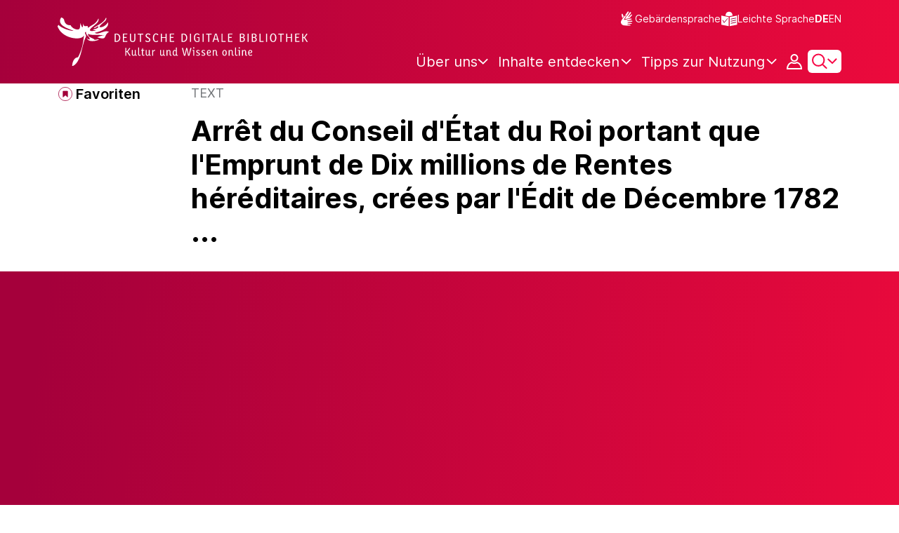

--- FILE ---
content_type: text/html;charset=UTF-8
request_url: https://www.deutsche-digitale-bibliothek.de/item/5OPAFW67UNLWOJ7P5PUACS3JNJ52QYGJ
body_size: 17184
content:





<!DOCTYPE html>
<html lang="de">
<head>
    <title>Arrêt du Conseil d&#39;État du Roi portant que l&#39;Emprunt de Dix millions de Rentes héréditaires, crées par l&#39;Édit de Décembre 1782 ... - Deutsche Digitale Bibliothek</title>
    <meta charset="utf-8"/>
    
        <meta name="viewport" content="width=device-width, initial-scale=1"/>
    
    <meta name="mobile-web-app-capable" content="yes"/>
    <meta name="apple-mobile-web-app-status-bar-style" content="default"/>
    <meta name="referrer" content="strict-origin-when-cross-origin"/>

    <link rel="search" title="Deutsche Digitale Bibliothek"
          href="/opensearch_de.osdx"
          type="application/opensearchdescription+xml"/>

    

    <script type="text/javascript" src="/assets/i18n/de/messages-5c88dca3e54385a31546dbb8eb51e59c.js" ></script>

    <script type="text/javascript" src="/assets/vendor/bootstrap-5.3.6/bootstrap.bundle.min-72ebbd786afa713b64f2a5958515f0d3.js" ></script>
    <link rel="stylesheet" href="/assets/vendor/bootstrap-5.3.6/bootstrap.min-2115a3b579b5003c4731570952d0ade9.css" />
    <link rel="stylesheet" href="/assets/main-ddb-1edab04df476290509f3af52320b8422.css" />

    <link rel="icon" sizes="any" href="/assets/favicon/ddb/ddb-favicon-c3882c4d4560ae7c63b60e941c3e6bd4.ico"/>
    <link rel="icon" type="image/svg+xml" href="/assets/favicon/ddb/ddb-favicon-ea43cf3fd0311f5eeda3dbca300356c3.svg"/>
    <link rel="apple-touch-icon" href="/assets/favicon/ddb/ddb-apple-touch-icon-8895b46c7fe49c543ea0e764928768db.png"/>
    <link rel="manifest" href="/assets/favicon/ddb/ddb-d254564d657c982fa1978eff61ed2e5b.webmanifest"/>
    
    
    
    <link rel="canonical"
          href="https://www.deutsche-digitale-bibliothek.de/item/5OPAFW67UNLWOJ7P5PUACS3JNJ52QYGJ"/>
    <meta name="page" content="item" data-providerId="http://www.deutsche-digitale-bibliothek.de/organization/PE423JPDSCU6C72BAC2PUBOHAINDRGFO" data-sector="http://ddb.vocnet.org/sparte/sparte002" data-mediaType="http://ddb.vocnet.org/medientyp/mt003"/>
    <meta name="layout" content="main"/>

    
    <meta property="og:title" content="Arrêt du Conseil d&#39;État du Roi portant que l&#39;Emprunt de Dix millions de Rentes héréditaires, crées par l&#39;Édit de Décembre 1782 ..."/>
    <meta property="og:type" content="website"/>
    <meta property="og:url" content="https://www.deutsche-digitale-bibliothek.de/item/5OPAFW67UNLWOJ7P5PUACS3JNJ52QYGJ"/>
    <meta property="og:site_name" content="Deutsche Digitale Bibliothek"/>
    <meta property="og:locale" content="de_DE"/>
    <meta property="og:image" content="https://iiif.deutsche-digitale-bibliothek.de/image/2/c1cee7b0-6347-42e4-b2ef-980d83de98ad/full/full/0/default.jpg"/>
    <meta property="og:image:width" content="988"/>
    <meta property="og:image:height" content="3039"/>
    
    <script type="application/ld+json">
    {
      "@context": "https://schema.org",
      "@type": "ImageObject",
      "contentUrl": "https://iiif.deutsche-digitale-bibliothek.de/image/2/c1cee7b0-6347-42e4-b2ef-980d83de98ad/full/full/0/default.jpg",
      "name": "Arrêt du Conseil d&#39;État du Roi portant que l&#39;Emprunt de Dix millions de Rentes héréditaires, crées par l&#39;Édit de Décembre 1782 ...",
      "license": "https://rightsstatements.org/vocab/NoC-NC/1.0/",
      "width": "988",
      "height": "3039",
      "representativeOfPage": "true"
    }
    </script>
    


    
    <!-- Matomo -->
<script>

    function getPageName() {
        return document.querySelector("meta[name=page]").getAttribute("content");
    }

    function getCookie(name) {
        const cookies = document.cookie.split("; ");
        for (const cookie of cookies) {
            const i = cookie.indexOf("=");
            if (i === -1) continue; // skip malformed cookies
            const k = cookie.slice(0, i);
            const v = cookie.slice(i + 1);
            if (k === name) {
                return v;
            }
        }
        return null;
    }

    // Matomo _paq variable
    var _paq = window._paq = window._paq || [];

    const isFullTrackingEnabled = getCookie("cb_cookie_notice");
    if (isFullTrackingEnabled === null) {
        // -------- Phase 1: Before Consent decision (minimal tracking, GDPR compliance) --------
        _paq.push(['requireCookieConsent']);
        _paq.push(['disableBrowserFeatureDetection']); // disables plugins, screen size, etc.
    }

    //---------------- Page specific search analysis ---------------
    var isObjectSearchResultPage = getPageName() === "results";
    var isPersonSearchResultPage = getPageName() === "searchperson";
    var isOrganizationSearchResultPage = getPageName() === "searchinstitution";
    var isArticleSearchResultPage = getPageName() === "searcharticle";
    var isNewspaperSearchResultPage = getPageName() === "newspaper/search";
    var isSearchResultPage = isObjectSearchResultPage || isPersonSearchResultPage || isOrganizationSearchResultPage || isArticleSearchResultPage || isNewspaperSearchResultPage;

    var isItemDetailPage = getPageName() === "item";
    var isNewspaperItemDetailPage = getPageName() === "newspaper/item";

    // Track not Special pages. Those are handled separately in matomoManager.js
    if(!isNewspaperItemDetailPage && !isItemDetailPage && !isSearchResultPage) {
        _paq.push(["trackPageView"]);
    }

    _paq.push(['setDomains', ["viewer.deutsche-digitale-bibliothek.de"]]);
    _paq.push(["setCustomVariable", 1, "js", "on", "visit"]);
    _paq.push(["setExcludedQueryParams", ["by","callback","category","clearFilter","clustered","entityid","facet","facets","facetValues","filterValues","firstHit","hit","id","issuepage","isThumbnailFiltered","keepFilters","lastHit","last_update","minDocs","normdata","offset","onlyWithData","order","query","rows","sort","ALPHA_ASC","ALPHA_DESC","sort_field","random","RELEVANCE","time_asc","time_desc","variantId","viewType","grid","list","thumbnail-filter","search_count","hitNumber","lang","reqType","_","random_seed","randomSeed","randomseed","its_url_id","digitalisat","fbclid"]]);
    _paq.push(["enableLinkTracking"]);
    (function () {
        var u = (("https:" == document.location.protocol) ? "https" : "http") + "://report.deutsche-digitale-bibliothek.de/";
        _paq.push(["setTrackerUrl", u + "matomo.php"]);
        _paq.push(["setSiteId", "3"]);
        var d = document, g = d.createElement("script"), s = d.getElementsByTagName("script")[0];
        g.type = "text/javascript";
        g.async = true;
        g.src = (("https:" == document.location.protocol) ? "https" : "http") + "://report.deutsche-digitale-bibliothek.de/matomo.js";
        s.parentNode.insertBefore(g, s);
    })();
</script>
<noscript><p><img referrerpolicy="no-referrer-when-downgrade" src="https://report.deutsche-digitale-bibliothek.de/matomo.php?idsite=3&amp;rec=1" style="border:0;" alt="" /></p></noscript>
<!-- End Matomo Code -->
</head>



<div id="viewport-info">
    <div class="d-block d-sm-none d-md-none d-lg-none d-xl-none" data-size="xs"></div>
    <div class="d-none d-sm-block d-md-none d-lg-none d-xl-none" data-size="sm"></div>
    <div class="d-none d-sm-none d-md-block d-lg-none d-xl-none" data-size="md"></div>
    <div class="d-none d-sm-none d-md-none d-lg-block d-xl-none" data-size="lg"></div>
    <div class="d-none d-sm-none d-md-none d-lg-none d-xl-block" data-size="xl"></div>
</div>


<body class="theme-ddb item ">

    
        
<div class="cookie-notice" id="cookie-notice2">
    <div class="cookie-wrapper">
        <p>Auf unserer Webseite werden neben den technisch erforderlichen Cookies noch Cookies zur statistischen Auswertung gesetzt. Sie können die Website auch ohne diese Cookies nutzen. Durch Klicken auf „Ich stimme zu“ erklären Sie sich einverstanden, dass wir Cookies zu Analyse-Zwecken setzen. In unserer <a href="/content/datenschutzerklaerung#cookies">Datenschutzerklärung</a> finden Sie weitere Informationen. Dort können Sie Ihre Cookie-Einstellungen jederzeit ändern.</p>
        <button id="cookie-accept" class="btn btn-primary cookie-btn"
                aria-controls="cookie-accept">Ich stimme zu</button>
        <button id="cookie-refuse" class="btn btn-secondary cookie-btn"
                aria-controls="cookie-refuse">Ich lehne ab</button>
    </div>
</div>

        



<a class="visually-hidden-focusable skip-link" href="#main-container">
    Direkt zum Inhalt
</a>

<header class="header">
    <div class="container header-container">
    
        <a href="/" title="Startseite">
            <picture>
                <source srcset="/assets/ddb-logo-lg-09861113a626a68e170a03d1cba40d51.svg" media="(min-width: 768px)"/>
                <img class="logo" src="/assets/ddb-logo-sm-ad9b53faf32d6d976dc03c7dd8a17ca6.svg"
                     alt="Logo: Deutsche Digitale Bibliothek"/>
            </picture>
        </a>

        <div class="header-controls">
            <div class="top-row">
                

<ul class="header-icons-container">
    <li>
        <a href="/content/gebaerdensprache" class="link-header-top sign-language-icon">
            Gebärdensprache
        </a>
    </li>
    <li>
        <a href="/content/leichte-sprache" class="link-header-top header-icon">
            Leichte Sprache
        </a>
    </li>
</ul>
                

<div class="language-switch">
    
    
    
    
        <a href="/item/5OPAFW67UNLWOJ7P5PUACS3JNJ52QYGJ?lang=en" class="link-language" aria-label="Die Sprache der Webseite zu Englisch wechseln">
            <span class="active german">DE</span>
        </a>
        <a href="/item/5OPAFW67UNLWOJ7P5PUACS3JNJ52QYGJ?lang=en" class="link-language" aria-label="Die Sprache der Webseite zu Englisch wechseln">
            <span class="">EN</span>
        </a>
    
</div>

            </div>

            <div class="bottom-row">
                
                <nav class="main-nav">
                    <ul>
                        




    

    <li class="level-1 ">
        


  <button class="open-btn header-dropdown-item-content" type="button"
          data-tippy-dropdown-template-id="ddb-main-f589d58b-2904-4020-8ebb-f232688bd761" data-tippy-placement="bottom">
    <span class="bold-shift" data-text="Über uns">Über uns</span>
  </button>

        
            <div id="ddb-main-f589d58b-2904-4020-8ebb-f232688bd761" style="display: none">
                <div class="header-dropdown">
                    <ul>
                        
                            
                            <li class="level-2 header-dropdown-item ">
                                


  <a class="header-dropdown-item-content" href="/content/wer-wir-sind">
    Wer wir sind
  </a>

                                
                            </li>
                        
                            
                            <li class="level-2 header-dropdown-item ">
                                


  <a class="header-dropdown-item-content" href="/content/wie-wir-organisiert-sind">
    Wie wir organisiert sind
  </a>

                                
                            </li>
                        
                            
                            <li class="level-2 header-dropdown-item ">
                                


  <a class="header-dropdown-item-content" href="/about-us/institutions">
    Beteiligte Kultureinrichtungen
  </a>

                                
                            </li>
                        
                    </ul>
                </div>
            </div>
        
    </li>

    

    <li class="level-1 ">
        


  <button class="open-btn header-dropdown-item-content" type="button"
          data-tippy-dropdown-template-id="ddb-main-1e652d51-ab0c-44ba-bac6-a94ade82d3f5" data-tippy-placement="bottom">
    <span class="bold-shift" data-text="Inhalte entdecken">Inhalte entdecken</span>
  </button>

        
            <div id="ddb-main-1e652d51-ab0c-44ba-bac6-a94ade82d3f5" style="display: none">
                <div class="header-dropdown">
                    <ul>
                        
                            
                            <li class="level-2 header-dropdown-item ">
                                


  <a class="header-dropdown-item-content" href="/content/dossiers">
    Dossiers
  </a>

                                
                            </li>
                        
                            
                            <li class="level-2 header-dropdown-item ">
                                


  <a class="header-dropdown-item-content" href="/content/virtuelle-ausstellungen">
    Virtuelle Ausstellungen
  </a>

                                
                            </li>
                        
                            
                            <li class="level-2 header-dropdown-item ">
                                


  <a class="header-dropdown-item-content" href="/content/lernen-und-entdecken-bildungsangebote-der-deutschen-digitalen-bibliothek">
    Bildungsangebote
  </a>

                                
                            </li>
                        
                            
                            <li class="level-2 header-dropdown-item ">
                                


  <a class="header-dropdown-item-content" href="/content/blog">
    Blog
  </a>

                                
                            </li>
                        
                            
                            <li class="level-2 header-dropdown-item ">
                                


  <a class="header-dropdown-item-content" href="/content/galleries">
    Bildergalerien
  </a>

                                
                            </li>
                        
                            
                            <li class="level-2 header-dropdown-item ">
                                


  <a class="header-dropdown-item-content" href="/content/kalenderblatt">
    Kalenderblatt
  </a>

                                
                            </li>
                        
                    </ul>
                </div>
            </div>
        
    </li>

    

    <li class="level-1 ">
        


  <button class="open-btn header-dropdown-item-content" type="button"
          data-tippy-dropdown-template-id="ddb-main-6ab0a0b2-965b-46a2-95ca-f7cc9547ab10" data-tippy-placement="bottom">
    <span class="bold-shift" data-text="Tipps zur Nutzung">Tipps zur Nutzung</span>
  </button>

        
            <div id="ddb-main-6ab0a0b2-965b-46a2-95ca-f7cc9547ab10" style="display: none">
                <div class="header-dropdown">
                    <ul>
                        
                            
                            <li class="level-2 header-dropdown-item ">
                                


  <a class="header-dropdown-item-content" href="/content/wie-suche-ich-im-portal">
    Wie suche ich im Portal
  </a>

                                
                            </li>
                        
                            
                            <li class="level-2 header-dropdown-item ">
                                


  <a class="header-dropdown-item-content" href="/content/suchergebnisse-verwenden">
    Suchergebnisse verwenden
  </a>

                                
                            </li>
                        
                            
                            <li class="level-2 header-dropdown-item ">
                                


  <a class="header-dropdown-item-content" href="/content/sensible-und-diskriminierende-inhalte-der-deutschen-digitalen-bibliothek">
    Sensible Inhalte
  </a>

                                
                            </li>
                        
                    </ul>
                </div>
            </div>
        
    </li>

                    </ul>
                </nav>

                
                <div class="person-icon">
                    
                    
                        <button class="user logged-out"
                                type="button"
                                data-bs-toggle="modal"
                                data-bs-target="#loginModal"
                                aria-label="Anmelden">
                        </button>
                    
                </div>

                
                <button class="search-icon-wrapper chevron-icon" id="header-search-icon" type="button"
                        data-bs-toggle="collapse"
                        data-bs-target="#searchModuleCollapse"
                        aria-expanded="false" aria-controls="searchModuleCollapse">
                    <span class="icon-search"></span>
                </button>

            
                <a href="/item/findById" id="menuIcon" class="menu" role="button" aria-label="Seitenmenü öffnen" data-bs-toggle="offcanvas" data-bs-target="#sideBar" aria-controls="sideBar" aria-expanded="false">
                    <span class="visually-hidden">Seitenmenü öffnen</span>
                </a>
            </div>
        </div>
    </div>
    
<section class="search-section collapse "
         id="searchModuleCollapse" aria-labelledby="search-section-title">
    <div class="search-section-wrapper container">
        <h2 class="h2-ddb search-section-title" id="search-section-title">
            Deutschlands Kulturerbe digital
        </h2>

        <div class="search-section-form">
            












    






    
    
    


<form action="/searchresults" method="get" role="search" id="form-search" >
    <ul class="navigation-group standard-search">
        <li>
            <button type="button"
                    class="navigation-item js-hide-person-info js-hide-organization-info js-hide-article-info active"
                    id="modal-search-objects"
                    data-url="/searchresults"
                    data-autocomplete-target="/apis/autocomplete"
                    data-placeholder="Suche in mehr als 63 Millionen Objekten"
                    data-text="Objekte"
                    data-value=""
                    aria-selected="true">
                Objekte
            </button>
        </li>
        <li>
            <button type="button"
                    class="navigation-item js-hide-info js-hide-organization-info js-hide-article-info "
                    id="modal-search-persons"
                    data-url="/search/person"
                    data-autocomplete-target="/apis/personAutocomplete"
                    data-placeholder="Suchbegriff eingeben"
                    data-text="Personen"
                    data-value=""
                    aria-selected="false">
                Personen
            </button>

        </li>
        <li>
            <button type="button"
                    class="navigation-item js-hide-info js-hide-person-info js-hide-article-info "
                    id="modal-search-institutions"
                    data-url="/search/organization"
                    data-autocomplete-target="/apis/institutionAutocomplete"
                    data-placeholder="Suchbegriff eingeben"
                    data-text="Organisationen"
                    data-value=""
                    aria-selected="false">
                Organisationen
            </button>
        </li>
        <li>
            <button type="button"
                    class="navigation-item js-hide-info js-hide-person-info js-hide-organization-info "
                    id="modal-search-articles"
                    data-url="/search/content"
                    data-autocomplete-target="/apis/articleAutocomplete"
                    data-placeholder="Suchbegriff eingeben"
                    data-text="Themen"
                    data-value=""
                    aria-selected="false">
                Themen
            </button>
        </li>
    </ul>

    <div class="search-bar-grid
    
    hide-person-info
    hide-organization-info
    hide-article-info">
        <div class="search-bar-extended"></div>
        <input type="search" class="query" name="query" id="search-input"
               aria-label="Suche"
               autocomplete="off"
               placeholder="Suche in mehr als 26 Millionen Objekten"
               value=""/>

        <button type="button" class="clear" aria-label="Eingabefeld löschen"
                data-target-id="search-input" style="display: none;"></button>

        <div class="thumbnail-filter-container">
            <div class="thumbnail-filter-tabs">
                <input type="radio" id="thumbnail-filter-off" name="isThumbnailFiltered"
                       value="false" 
                       data-placeholder="Suche in mehr als 63 Millionen Objekten">
                <label for="thumbnail-filter-off">Alle Objekte</label>
                <input type="radio" id="thumbnail-filter-on" name="isThumbnailFiltered"
                       value="true" checked=checked
                       data-placeholder="Suche in mehr als 26 Millionen Objekten">
                <label for="thumbnail-filter-on">Digitalisierte Objekte</label>
            </div>
        </div>

        <button id="search-submit" type="submit" aria-label="Suche"></button>
    </div>
</form>


        </div>
    </div>
</section>

    
    

<div class="offcanvas offcanvas-end sidebar" tabindex="-1" id="sideBar" data-bs-keyboard="false"
     data-bs-backdrop="false">
    <div class="offcanvas-header">
        <div class="sidebar-header">
            

<div class="language-switch">
    
    
    
    
        <a href="/item/5OPAFW67UNLWOJ7P5PUACS3JNJ52QYGJ?lang=en" class="link-language" aria-label="Die Sprache der Webseite zu Englisch wechseln">
            <span class="active german">DE</span>
        </a>
        <a href="/item/5OPAFW67UNLWOJ7P5PUACS3JNJ52QYGJ?lang=en" class="link-language" aria-label="Die Sprache der Webseite zu Englisch wechseln">
            <span class="">EN</span>
        </a>
    
</div>

            <button type="button" class="close-button" data-bs-dismiss="offcanvas" aria-label="Seitenmenü schließen">
            </button>
        </div>
        

<ul class="header-icons-container">
    <li>
        <a href="/content/gebaerdensprache" class="link-header-top sign-language-icon">
            Gebärdensprache
        </a>
    </li>
    <li>
        <a href="/content/leichte-sprache" class="link-header-top header-icon">
            Leichte Sprache
        </a>
    </li>
</ul>
    </div>

    <div class="offcanvas-body">
        <ul class="nav flex-column accordion" id="sideBarPanels">
            




  

  <li class="level-1 ">
    


  <div class="accordion-header" id="heading-f589d58b-2904-4020-8ebb-f232688bd761">
    <button class="open-btn collapsed"
            type="button"
            data-bs-toggle="collapse"
            data-bs-target="#ddb-f589d58b-2904-4020-8ebb-f232688bd761"
            aria-expanded="false"
            aria-controls="ddb-f589d58b-2904-4020-8ebb-f232688bd761">
      Über uns
    </button>
  </div>

    
      <div class="collapse accordion-collapse" aria-labelledby="heading-f589d58b-2904-4020-8ebb-f232688bd761" id="ddb-f589d58b-2904-4020-8ebb-f232688bd761">
        <ul>
          
            
            <li class="level-2 ">
              


  <a href="/content/wer-wir-sind">
    Wer wir sind
  </a>

              
            </li>
          
            
            <li class="level-2 ">
              


  <a href="/content/wie-wir-organisiert-sind">
    Wie wir organisiert sind
  </a>

              
            </li>
          
            
            <li class="level-2 ">
              


  <a href="/about-us/institutions">
    Beteiligte Kultureinrichtungen
  </a>

              
            </li>
          
        </ul>
      </div>
    
  </li>

  

  <li class="level-1 ">
    


  <div class="accordion-header" id="heading-1e652d51-ab0c-44ba-bac6-a94ade82d3f5">
    <button class="open-btn collapsed"
            type="button"
            data-bs-toggle="collapse"
            data-bs-target="#ddb-1e652d51-ab0c-44ba-bac6-a94ade82d3f5"
            aria-expanded="false"
            aria-controls="ddb-1e652d51-ab0c-44ba-bac6-a94ade82d3f5">
      Inhalte entdecken
    </button>
  </div>

    
      <div class="collapse accordion-collapse" aria-labelledby="heading-1e652d51-ab0c-44ba-bac6-a94ade82d3f5" id="ddb-1e652d51-ab0c-44ba-bac6-a94ade82d3f5">
        <ul>
          
            
            <li class="level-2 ">
              


  <a href="/content/dossiers">
    Dossiers
  </a>

              
            </li>
          
            
            <li class="level-2 ">
              


  <a href="/content/virtuelle-ausstellungen">
    Virtuelle Ausstellungen
  </a>

              
            </li>
          
            
            <li class="level-2 ">
              


  <a href="/content/lernen-und-entdecken-bildungsangebote-der-deutschen-digitalen-bibliothek">
    Bildungsangebote
  </a>

              
            </li>
          
            
            <li class="level-2 ">
              


  <a href="/content/blog">
    Blog
  </a>

              
            </li>
          
            
            <li class="level-2 ">
              


  <a href="/content/galleries">
    Bildergalerien
  </a>

              
            </li>
          
            
            <li class="level-2 ">
              


  <a href="/content/kalenderblatt">
    Kalenderblatt
  </a>

              
            </li>
          
        </ul>
      </div>
    
  </li>

  

  <li class="level-1 ">
    


  <div class="accordion-header" id="heading-6ab0a0b2-965b-46a2-95ca-f7cc9547ab10">
    <button class="open-btn collapsed"
            type="button"
            data-bs-toggle="collapse"
            data-bs-target="#ddb-6ab0a0b2-965b-46a2-95ca-f7cc9547ab10"
            aria-expanded="false"
            aria-controls="ddb-6ab0a0b2-965b-46a2-95ca-f7cc9547ab10">
      Tipps zur Nutzung
    </button>
  </div>

    
      <div class="collapse accordion-collapse" aria-labelledby="heading-6ab0a0b2-965b-46a2-95ca-f7cc9547ab10" id="ddb-6ab0a0b2-965b-46a2-95ca-f7cc9547ab10">
        <ul>
          
            
            <li class="level-2 ">
              


  <a href="/content/wie-suche-ich-im-portal">
    Wie suche ich im Portal
  </a>

              
            </li>
          
            
            <li class="level-2 ">
              


  <a href="/content/suchergebnisse-verwenden">
    Suchergebnisse verwenden
  </a>

              
            </li>
          
            
            <li class="level-2 ">
              


  <a href="/content/sensible-und-diskriminierende-inhalte-der-deutschen-digitalen-bibliothek">
    Sensible Inhalte
  </a>

              
            </li>
          
        </ul>
      </div>
    
  </li>

        </ul>
    </div>
</div>

</header>


    


<div id="main-container" class="container-fluid" role="main">
    

<div class="item-page">
    

    

<div class="container item-header">
    <div class="row">
        <div class="col-xl-2 item-controls-description">
            




    <button class="favorites-button ddb-link add-to-favorites"
            data-bs-toggle="modal"
            data-bs-target="#loginModal"
            aria-label="Zu Favoriten hinzufügen"
            data-tippy-content="Zu Favoriten hinzufügen">
        Favoriten
    </button>




<!-- Confirmation copy modal -->
<div class="modal fade" id="addToFavoritesModal" tabindex="-1" role="dialog"
     aria-labelledby="addToFavoritesModal" aria-hidden="true">
    <div class="modal-dialog modal-dialog-centered" role="document">
        <div class="modal-content">
            <div class="modal-header">
                <div class="modal-title h5-ddb">Das Objekt wurde Ihren Favoriten hinzugefügt.</div>
            </div>

            <div class="modal-body">
                
                <div class="big-text add-to-favorites-description">
                    
                        <input type="hidden" id="default-folder-id" name="default-folder-id" value="">
                        Sie haben bisher noch keine Favoritenlisten erstellt.
                    
                </div>
            </div>

            <div class="modal-footer">
                <input type="hidden" id="item-id" required="required" value=""/>
                <input type="hidden" id="object-type" required="required" value=""/>
                <button type="button" class="btn btn-secondary" data-bs-dismiss="modal">
                    Schließen
                </button>
                
            </div>
        </div>
    </div>
</div>

        </div>

        <div class="col-xl-10 item-title-description">
            <p class="item-object-type">
                Text
            </p>

            <h1 class="item-title h1-ddb" id="item-title">
                Arrêt du Conseil d&#39;État du Roi portant que l&#39;Emprunt de Dix millions de Rentes héréditaires, crées par l&#39;Édit de Décembre 1782 ...
            </h1>

            <div class="show-more-container">
                <button type="button" id="show-more-title" class="ddb-link action expand-all hide"
                        data-related-button-id="show-less-title"
                        data-truncate-target="item-title"
                        aria-expanded="false">Mehr anzeigen</button>
                <button type="button" id="show-less-title" class="ddb-link action collapse-all hide"
                        data-related-button-id="show-more-title"
                        data-show-target="item-title"
                        aria-expanded="true">Weniger anzeigen</button>
            </div>

            <div class="item-detail goto-link off">
                <a href="#item-detail" class="ddb-link jump-mark">
                    zu Verbundenen Objekten
                </a>
            </div>

            



        </div>
    </div>
</div>
    
        





    









<ul class="nav nav-tabs count-items-1 hide" id="binaryTab" role="tablist">
    
    
    
    
        <li class="nav-item" role="presentation">
            <button class="nav-link images" id="image-tab" data-bs-toggle="tab" data-bs-target="#image-binary"
                    type="button" role="tab" aria-controls="image-binary"
                    aria-selected="true">Bild</button>
        </li>
    
    
    
    
</ul>

<div id="binaryTabContent">
    <div class="container tab-content">
        
        
        
        
        
        
            <div class="tab-pane media-tab fade" id="image-binary" role="tabpanel">
                

<div class="media-container">
    





    <div id="viewer-image-toolbar" class="media-controls">
        <button id="menu-button-image-zoom-in" type="button" class="control-button"
                title="Vergrößert das Bild"></button>
        <button id="menu-button-image-zoom-out" type="button" class="control-button"
                title="Verkleinert das Bild"></button>
        <button id="menu-button-image-fullscreen" type="button" class="control-button"
                title="Öffnet das Bild im Vollbild-Modus"></button>
        <button id="menu-button-image-reset" type="button" class="control-button"
                title="Zeigt das Bild in ursprünglicher Größe an"></button>
        <button id="menu-button-image-download" type="button" class="control-button download" data-bs-toggle="modal"
                data-bs-target="#item-download-modal"
                title="Lädt das Objekt herunter"></button>
        
            <a id="menu-button-text-provider" type="button" class="control-button piwik_link_mv"
               title="Öffnet Objekt beim Datenpartner" target="_blank" href="http://mdz-nbn-resolving.de/urn:nbn:de:bvb:12-bsb10388912-1"></a>
        
        <button id="menu-button-image-previous" type="button" class="control-button"></button>
        <button id="menu-button-image-next" type="button" class="control-button"></button>
    </div>


    <div class="media-panel">
        <div class="binary-wrapper image-wrapper">
            <div class="binary-container image-container">
                <div id="ddb-iiif-viewer"
                     iiif-data="[{&quot;full&quot;:{&quot;uri&quot;:&quot;https://iiif.deutsche-digitale-bibliothek.de/image/2/c1cee7b0-6347-42e4-b2ef-980d83de98ad/full/full/0/default.jpg&quot;},&quot;list&quot;:{&quot;uri&quot;:&quot;https://iiif.deutsche-digitale-bibliothek.de/image/2/c1cee7b0-6347-42e4-b2ef-980d83de98ad/full/!140,105/0/default.jpg&quot;},&quot;orig&quot;:{&quot;uri&quot;:&quot;&quot;},&quot;preview&quot;:{&quot;uri&quot;:&quot;https://iiif.deutsche-digitale-bibliothek.de/image/2/c1cee7b0-6347-42e4-b2ef-980d83de98ad/full/!1000,650/0/default.jpg&quot;,&quot;id&quot;:&quot;c1cee7b0-6347-42e4-b2ef-980d83de98ad&quot;},&quot;thumbnail&quot;:{&quot;uri&quot;:&quot;https://iiif.deutsche-digitale-bibliothek.de/image/2/c1cee7b0-6347-42e4-b2ef-980d83de98ad/full/!116,87/0/default.jpg&quot;},&quot;info&quot;:{&quot;uri&quot;:&quot;https://iiif.deutsche-digitale-bibliothek.de/image/2/c1cee7b0-6347-42e4-b2ef-980d83de98ad/info.json&quot;},&quot;author&quot;:null,&quot;mimeType&quot;:&quot;image/jpeg&quot;,&quot;position&quot;:1,&quot;primary&quot;:true,&quot;ref&quot;:&quot;c1cee7b0-6347-42e4-b2ef-980d83de98ad&quot;,&quot;rights&quot;:&quot;Digitalisierung: Bayerische Staatsbibliothek&quot;,&quot;rightsUrl&quot;:&quot;http://rightsstatements.org/vocab/NoC-NC/1.0/&quot;,&quot;title&quot;:&quot;Arrêt du Conseil d&#39;État du Roi portant que l&#39;Emprunt de Dix millions de Rentes héréditaires, crées par l&#39;Édit de Décembre 1782 ...&quot;,&quot;type&quot;:&quot;mediatype_002&quot;,&quot;licenseInformation&quot;:{&quot;text&quot;:&quot;Kein Urheberrechtsschutz - Nur nicht kommerzielle Nutzung erlaubt&quot;,&quot;url&quot;:&quot;https://rightsstatements.org/vocab/NoC-NC/1.0/&quot;,&quot;id&quot;:&quot;rsnocnc&quot;,&quot;shortName&quot;:&quot;NoC-NC 1.0&quot;},&quot;width&quot;:988,&quot;height&quot;:3039}]"
                     institution="Bayerische Staatsbibliothek"
                     license=""
                     data-valid-License-List="[&quot;http://creativecommons.org/licenses/by/3.0/de/&quot;,&quot;http://creativecommons.org/licenses/by/4.0/&quot;,&quot;http://creativecommons.org/licenses/by-sa/3.0/de/&quot;,&quot;http://creativecommons.org/licenses/by-sa/4.0/&quot;,&quot;http://creativecommons.org/licenses/by-nd/3.0/de/&quot;,&quot;http://creativecommons.org/licenses/by-nd/4.0/&quot;,&quot;http://creativecommons.org/licenses/by-nc/3.0/de/&quot;,&quot;http://creativecommons.org/licenses/by-nc/4.0/&quot;,&quot;http://creativecommons.org/licenses/by-nc-sa/3.0/de/&quot;,&quot;http://creativecommons.org/licenses/by-nc-sa/4.0/&quot;,&quot;http://creativecommons.org/licenses/by-nc-nd/3.0/de/&quot;,&quot;http://creativecommons.org/licenses/by-nc-nd/4.0/&quot;,&quot;http://creativecommons.org/publicdomain/mark/1.0/&quot;,&quot;http://creativecommons.org/publicdomain/zero/1.0/&quot;,&quot;http://rightsstatements.org/vocab/NoC-NC/1.0/&quot;,&quot;http://rightsstatements.org/vocab/NoC-OKLR/1.0/&quot;]"
                     ddb-item="/item/5OPAFW67UNLWOJ7P5PUACS3JNJ52QYGJ"
                     title="Arrêt du Conseil d&#39;État du Roi portant que l&#39;Emprunt de Dix millions de Rentes héréditaires, crées par l&#39;Édit de Décembre 1782 ...">
                </div>
                <script type="text/javascript" src="/assets/vendor/openseadragon-bin-5.0.1/openseadragon.min-768a3f39f04f8ea94fbc17adcb80c799.js" ></script>
            </div>
            
                
            
                

<div class="media-image-description-holder">
    <div class="media-image-description-wrapper">
        
        

        
            
            
        

        <div class="media-image-title-author">
            <p class="media-image-title">
                <span class="media-image-title-text">
                    Digitalisierung: Bayerische Staatsbibliothek
                </span>
                <span class="media-image-caption-ellipsis"/>
            </p>
        </div>
        <p class="media-image-license">
            

<a href="https://rightsstatements.org/vocab/NoC-NC/1.0/" target="_blank" data-license-id="rsnocnc" class="ddb-text-link mini media-license-link">Kein Urheberrechtsschutz - Nur nicht kommerzielle Nutzung erlaubt</a>
        </p>
    </div>
</div>
            
        </div>

        
    </div>
</div>
            </div>
        
        
        
        
    </div>
    

<!-- The Modal -->
<div class="modal fade download-item-modal" id="item-download-modal" data-institution="Bayerische Staatsbibliothek"
     data-license=""
     data-valid-License-List="[&quot;http://creativecommons.org/licenses/by/3.0/de/&quot;,&quot;http://creativecommons.org/licenses/by/4.0/&quot;,&quot;http://creativecommons.org/licenses/by-sa/3.0/de/&quot;,&quot;http://creativecommons.org/licenses/by-sa/4.0/&quot;,&quot;http://creativecommons.org/licenses/by-nd/3.0/de/&quot;,&quot;http://creativecommons.org/licenses/by-nd/4.0/&quot;,&quot;http://creativecommons.org/licenses/by-nc/3.0/de/&quot;,&quot;http://creativecommons.org/licenses/by-nc/4.0/&quot;,&quot;http://creativecommons.org/licenses/by-nc-sa/3.0/de/&quot;,&quot;http://creativecommons.org/licenses/by-nc-sa/4.0/&quot;,&quot;http://creativecommons.org/licenses/by-nc-nd/3.0/de/&quot;,&quot;http://creativecommons.org/licenses/by-nc-nd/4.0/&quot;,&quot;http://creativecommons.org/publicdomain/mark/1.0/&quot;,&quot;http://creativecommons.org/publicdomain/zero/1.0/&quot;,&quot;http://rightsstatements.org/vocab/NoC-NC/1.0/&quot;,&quot;http://rightsstatements.org/vocab/NoC-OKLR/1.0/&quot;]"
     data-ddb-item="/item/5OPAFW67UNLWOJ7P5PUACS3JNJ52QYGJ"
     data-title="Arrêt du Conseil d&#39;État du Roi portant que l&#39;Emprunt de Dix millions de Rentes héréditaires, crées par l&#39;Édit de Décembre 1782 ...">
    <div class="modal-dialog modal-dialog-centered">
        <div class="modal-content download-item-content">
            <div class="modal-body download-item-body">
                <div>
                    <h2 class="h5-ddb">Download</h2>

                    <div class="subtitle">Quellenangabe</div>
                    <input
                            type="text" class="form-control-plaintext text-input download-copy" name="downloadlink"
                            id="downloadlink" data-tippy-content="Der Link wurde in die Zwischenablage kopiert." data-tippy-trigger="click">
                    <div class="source-title">Klicken Sie auf die Quellenangabe, um den Text zu kopieren.</div>
                </div>

                <div class="button-container">
                    <button type="button" class="btn btn-secondary"
                            data-bs-dismiss="modal">Schließen</button>
                    <button type="button" class="btn btn-primary download-item-button"><a
                            class="download-destination">Download</a>
                    </button>
                </div>
            </div>
        </div>
    </div>
</div>
</div>

    
    <div class="item-detail item-content item-wrapper">
        <div class="container">
            <div class="row">
                <div class="col-12 col-xl-7 item-description accordions">
                    

<div class="accordion accordion-flush accordion-container">
    <div class="d-flex justify-content-end">
        <div class="expandAll">
            <button type="button" class="ddb-link action expand-all"
                    aria-expanded="false">Alle ausklappen
            </button>
        </div>

        <div class="collapseAll hide">
            <button type="button" class="ddb-link action collapse-all"
                    aria-expanded="true">Alle einklappen
            </button>
        </div>
    </div>
    
        

<div class="accordion-item accordion-holder">
    <h2 class="accordion-header accordion-header-holder" id="accordion-1">
        <button class="accordion-button accordion-button-holder"
                type="button"
                data-bs-toggle="collapse"
                data-bs-target="#collapse-1"
                aria-expanded="true"
                aria-controls="collapse-1">
            Objekt anzeigen
        </button>
    </h2>

    <div id="collapse-1" class="accordion-collapse collapse show accordion-collapse-holder">
        <div class="accordion-body accordion-text-holder">
            


    
        <dl class="accordion-text-wrapper" data-id="flex_bibl_014">
            <dt class="accordion-key-wrapper col-md-4">Standort</dt>
            <dd class="col-md-8">
                <div class="accordion-wrapper-item" id="accordion-wrapper-item-1-0">
                    
                        <span>München, Bayerische Staatsbibliothek -- Cam. 575 c</span>
                        <br/>
                    
                </div>
                <button type="button" id="show-more-text-1-0" class="ddb-link action expand-all hide"
                        data-truncate-target="accordion-wrapper-item-1-0"
                        aria-controls="accordion-wrapper-item-1-0"
                        aria-expanded="false">Mehr anzeigen</button>
                <button type="button" id="show-less-text-1-0" class="ddb-link action collapse-all hide"
                        data-show-target="accordion-wrapper-item-1-0"
                        aria-controls="accordion-wrapper-item-1-0"
                        aria-expanded="true">Weniger anzeigen</button>
            </dd>
        </dl>
    
        <dl class="accordion-text-wrapper" data-id="flex_bibl_009">
            <dt class="accordion-key-wrapper col-md-4">Umfang</dt>
            <dd class="col-md-8">
                <div class="accordion-wrapper-item" id="accordion-wrapper-item-1-1">
                    
                        <span>4 S.</span>
                        <br/>
                    
                </div>
                <button type="button" id="show-more-text-1-1" class="ddb-link action expand-all hide"
                        data-truncate-target="accordion-wrapper-item-1-1"
                        aria-controls="accordion-wrapper-item-1-1"
                        aria-expanded="false">Mehr anzeigen</button>
                <button type="button" id="show-less-text-1-1" class="ddb-link action collapse-all hide"
                        data-show-target="accordion-wrapper-item-1-1"
                        aria-controls="accordion-wrapper-item-1-1"
                        aria-expanded="true">Weniger anzeigen</button>
            </dd>
        </dl>
    







        </div>
    </div>
</div>
    
    
    
    
        

<div class="accordion-item accordion-holder">
    <h2 class="accordion-header accordion-header-holder" id="accordion-4">
        <button class="accordion-button accordion-button-holder"
                type="button"
                data-bs-toggle="collapse"
                data-bs-target="#collapse-4"
                aria-expanded="true"
                aria-controls="collapse-4">
            Beteiligte, Orts- und Zeitangaben
        </button>
    </h2>

    <div id="collapse-4" class="accordion-collapse collapse show accordion-collapse-holder">
        <div class="accordion-body accordion-text-holder">
            





    
        <dl class="accordion-text-wrapper" data-id="flex_mus_neu_100">
            <dt class="accordion-key-wrapper col-md-4   event-header">
                <span class="">Ereignis</span>
            </dt>

            <dd class="col-md-8  event-header">
                <div class="accordion-wrapper-item" id="accordion-wrapper-item-4-0">
                    
                        



  
    <span class="flex_mus_neu_100">Veröffentlichung</span>
  

                        <br/>
                    
                </div>
                <button type="button" id="show-more-text-4-0" class="ddb-link action expand-all hide"
                        data-truncate-target="accordion-wrapper-item-4-0"
                        aria-controls="accordion-wrapper-item-4-0"
                        aria-expanded="false">Mehr anzeigen</button>
                <button type="button" id="show-less-text-4-0" class="ddb-link action collapse-all hide"
                        data-show-target="accordion-wrapper-item-4-0"
                        aria-controls="accordion-wrapper-item-4-0"
                        aria-expanded="true">Weniger anzeigen</button>
            </dd>
        </dl>
    
        <dl class="accordion-text-wrapper" data-id="flex_mus_neu_120">
            <dt class="accordion-key-wrapper col-md-4  event-content ">
                <span class="">(wo)</span>
            </dt>

            <dd class="col-md-8 event-content ">
                <div class="accordion-wrapper-item" id="accordion-wrapper-item-4-1">
                    
                        



  
    <span class="flex_mus_neu_120">[Paris]</span>
  

                        <br/>
                    
                </div>
                <button type="button" id="show-more-text-4-1" class="ddb-link action expand-all hide"
                        data-truncate-target="accordion-wrapper-item-4-1"
                        aria-controls="accordion-wrapper-item-4-1"
                        aria-expanded="false">Mehr anzeigen</button>
                <button type="button" id="show-less-text-4-1" class="ddb-link action collapse-all hide"
                        data-show-target="accordion-wrapper-item-4-1"
                        aria-controls="accordion-wrapper-item-4-1"
                        aria-expanded="true">Weniger anzeigen</button>
            </dd>
        </dl>
    
        <dl class="accordion-text-wrapper" data-id="flex_mus_neu_110">
            <dt class="accordion-key-wrapper col-md-4  event-content ">
                <span class="">(wer)</span>
            </dt>

            <dd class="col-md-8 event-content ">
                <div class="accordion-wrapper-item" id="accordion-wrapper-item-4-2">
                    
                        



  
    <span class="flex_mus_neu_110">Impr. Royale</span>
  

                        <br/>
                    
                </div>
                <button type="button" id="show-more-text-4-2" class="ddb-link action expand-all hide"
                        data-truncate-target="accordion-wrapper-item-4-2"
                        aria-controls="accordion-wrapper-item-4-2"
                        aria-expanded="false">Mehr anzeigen</button>
                <button type="button" id="show-less-text-4-2" class="ddb-link action collapse-all hide"
                        data-show-target="accordion-wrapper-item-4-2"
                        aria-controls="accordion-wrapper-item-4-2"
                        aria-expanded="true">Weniger anzeigen</button>
            </dd>
        </dl>
    
        <dl class="accordion-text-wrapper" data-id="flex_mus_neu_130">
            <dt class="accordion-key-wrapper col-md-4  event-content ">
                <span class="">(wann)</span>
            </dt>

            <dd class="col-md-8 event-content ">
                <div class="accordion-wrapper-item" id="accordion-wrapper-item-4-3">
                    
                        



  
    <span class="flex_mus_neu_130">[1783]</span>
  

                        <br/>
                    
                </div>
                <button type="button" id="show-more-text-4-3" class="ddb-link action expand-all hide"
                        data-truncate-target="accordion-wrapper-item-4-3"
                        aria-controls="accordion-wrapper-item-4-3"
                        aria-expanded="false">Mehr anzeigen</button>
                <button type="button" id="show-less-text-4-3" class="ddb-link action collapse-all hide"
                        data-show-target="accordion-wrapper-item-4-3"
                        aria-controls="accordion-wrapper-item-4-3"
                        aria-expanded="true">Weniger anzeigen</button>
            </dd>
        </dl>
    




        </div>
    </div>
</div>
    
    
        

<div class="accordion-item accordion-holder">
    <h2 class="accordion-header accordion-header-holder" id="accordion-5">
        <button class="accordion-button accordion-button-holder"
                type="button"
                data-bs-toggle="collapse"
                data-bs-target="#collapse-5"
                aria-expanded="true"
                aria-controls="collapse-5">
            Weitere Informationen
        </button>
    </h2>

    <div id="collapse-5" class="accordion-collapse collapse show accordion-collapse-holder">
        <div class="accordion-body accordion-text-holder">
            






    


    
        <dl class="accordion-text-wrapper" data-id="flex_bibl_013b">
            <dt class="accordion-key-wrapper col-md-4">URN</dt>
            <dd class="col-md-8">
                
                    
                        <div class="accordion-wrapper-item" id="accordion-wrapper-item-5-0">



  
    <span class="flex_bibl_013b">urn:nbn:de:bvb:12-bsb10388912-1</span>
  
</div>
                        <button type="button" id="show-more-text-5-0" class="ddb-link action expand-all hide"
                                data-truncate-target="accordion-wrapper-item-5-0"
                                aria-controls="accordion-wrapper-item-5-0"
                                aria-expanded="false">Mehr anzeigen</button>
                        <button type="button" id="show-less-text-5-0" class="ddb-link action collapse-all hide"
                                data-show-target="accordion-wrapper-item-5-0"
                                aria-controls="accordion-wrapper-item-5-0"
                                aria-expanded="true">Weniger anzeigen</button>
                    
                
            </dd>
        </dl>
    
        <dl class="accordion-text-wrapper" data-id="&lt;cortex:ingest-date&gt;">
            <dt class="accordion-key-wrapper col-md-4">Letzte Aktualisierung</dt>
            <dd class="col-md-8">
                
                    
                        <span>27.11.2025, 08:46 MEZ</span>
                        <span class="icon-info" tabindex="0"
                              data-tippy-content="Das Datum „Letzte Aktualisierung” gibt an, wann Daten zu einem Objekt das letzte Mal in die Deutsche Digitale Bibliothek eingespielt wurden, z.B. im Rahmen eines Daten-Updates.">
                        </span>
                    
                
            </dd>
        </dl>
    



        </div>
    </div>
</div>
    
</div>
                </div>

                <div class="col-12 col-xl-4 offset-xl-1 item-description core-data-col">
                    

<div class="item-core-data-detail">
    <div class="institution">
        <h2 class="label-core-data">Datenpartner</h2>
        <hr aria-hidden="true"/>

        <div class="institution-title">
            <span>Dieses Objekt wird bereitgestellt von:</span><br>
            <a href="/organization/PE423JPDSCU6C72BAC2PUBOHAINDRGFO" class="ddb-link organization">Bayerische Staatsbibliothek</a>.
            <span>Bei Fragen zum Objekt wenden Sie sich bitte an den Datenpartner.</span>
        </div>

        
        
            <div class="institution-link-container">
                <a class="institution-link piwik_link_top" href="http://mdz-nbn-resolving.de/urn:nbn:de:bvb:12-bsb10388912-1" target="_blank" rel="noopener"><span
                        class="institution-link-text">
                    Original beim Datenpartner anzeigen
                </span></a>
            </div>
        
    </div>
</div>

                    


    <div class="item-core-data-detail">
        <h2 class="label-core-data ddb-teaser-text">Objekttyp
        </h2>
        <hr  aria-hidden="true" />
        <ul class="list-unstyled">
            
                <li class="label-core-value">Text</li>
            
        </ul>
    </div>

                    



    <div class="item-core-data-detail">
        <h2 class="label-core-data">Beteiligte</h2>
        <hr aria-hidden="true"/>

        <ul class="core-value list-unstyled" id="core-value">
            
                    <li class="label-core-value">
                        
                            Impr. Royale
                        
                    </li>
            
        </ul>
        <button type="button" id="show-more-core-text" class="ddb-link action expand-all hide"
                data-related-button-id="show-less-core-text"
                data-truncate-target="core-value"
                aria-expanded="false">Mehr anzeigen</button>
        <button type="button" id="show-less-core-text" class="ddb-link action collapse-all hide"
                data-related-button-id="show-more-core-text"
                data-show-target="core-value"
                aria-expanded="true">Weniger anzeigen</button>
    </div>

                    


    <div class="item-core-data-detail">
        <h2 class="label-core-data">Entstanden</h2>
        <hr  aria-hidden="true" />
        <ul class="core-value list-unstyled" id="core-dates">
            
                <li class="label-core-value">[1783]</li>
            
        </ul>
        <button type="button" id="show-more-core-dates" class="ddb-link action expand-all hide"
                data-related-button-id="show-less-core-dates"
                data-truncate-target="core-dates"
                aria-expanded="false">Mehr anzeigen</button>
        <button type="button" id="show-less-core-dates" class="ddb-link action collapse-all hide"
                data-related-button-id="show-more-core-dates"
                data-show-target="core-dates"
                aria-expanded="true">Weniger anzeigen</button>
    </div>

                </div>
            </div>
        </div>
    </div>

    <div class="social-icons-section">
        


<p class="share-page-label">Seite teilen:</p>

<a href="/item/findById" id="facebook_share_page" class="social-media facebook" target="_blank"><span class="visually-hidden">Link auf diese Seite in Facebook teilen</span>
</a>
<a href="/item/findById" id="twitter_share_page" class="social-media twitter" target="_blank"><span class="visually-hidden">Link auf diese Seite in Twitter teilen</span>
</a>

<a href="/item/findById" id="linkedIn_share_page" class="social-media linkedIn" target="_blank"><span class="visually-hidden">Link auf diese Seite in Mastodon teilen</span>
</a>

<a href="/item/findById" id="mail_share_page" class="social-media mail" target="_blank"><span class="visually-hidden">Link auf diese Seite per Mail versenden</span>
</a>

<a href="http://www.deutsche-digitale-bibliothek.de/item/5OPAFW67UNLWOJ7P5PUACS3JNJ52QYGJ" class="social-media link" href="#" data-bs-toggle="modal" data-bs-target="#copyLinkToPublicPageModal">
    <span class="visually-hidden">Link auf diese Seite kopieren</span>
</a>

<div>
    

<!-- Confirmation copy link to public page modal -->
<div class="modal fade" id="copyLinkToPublicPageModal" tabindex="-1" role="dialog"
     aria-labelledby="copyLinkToPublicPageModal" aria-hidden="true">
    <div class="modal-dialog modal-dialog-centered" role="document">
        <div class="modal-content">
            <div class="modal-header">
                <h2 class="modal-title h5-ddb">Link auf diese Seite</h2>
            </div>

            <div class="modal-body">
                
                    

<input type="text" readonly
       class="form-control-plaintext text-input "
       name="link-to-current-page"
       id="link-to-public-page"
       value=""
       
       aria-errormessage="feedback-link-to-public-page"
       aria-label=""
       placeholder=""
       
    >


                
                <div id="link-copied-message" class="hide" role="status">Der Link wurde in die Zwischenablage kopiert.</div>
            </div>

            <div class="modal-footer">
                <button type="button" id="copy-link-to-public-page-button" aria-label="CopyLink"
                        class="btn btn-primary">
                    Link kopieren
                </button>
                <button type="button" class="btn btn-secondary" data-bs-dismiss="modal">
                    Schließen
                </button>
            </div>
        </div>
    </div>
</div>
</div>

    </div>

    


    <div class="container similar-objects">
        





    


<div class="profile-favorite-header">
    
    <h2 class="h2-ddb">
        
            Ähnliche Objekte
            (12)
        
        
    </h2>


    
        <div class="d-flex align-items-end d-none d-lg-flex">
            <button class="icon-left-arrow-anchor carousel-navigation-button" role="button" data-bs-target="#similar-objects"
                    data-bs-slide="prev" aria-label="Zurück"></button>

            <button class="icon-right-arrow-anchor carousel-navigation-button" role="button" data-bs-target="#similar-objects"
                    data-bs-slide="next" aria-label="Weiter"></button>
        </div>
    


    
        <div class="d-flex align-items-end d-none d-md-flex d-lg-none">
            <button class="icon-left-arrow-anchor carousel-navigation-button" role="button"
                    data-bs-target="#similar-objects-md"
                    data-bs-slide="prev" aria-label="Zurück"></button>

            <button class="icon-right-arrow-anchor carousel-navigation-button" role="button"
                    data-bs-target="#similar-objects-md"
                    data-bs-slide="next" aria-label="Zurück"></button>
        </div>
    
</div>



    <div id="similar-objects" class="ddb-carousel carousel carousel-dark slide d-none d-lg-block pointer-event"
         data-bs-interval="false">
        <div class="carousel-inner">
            
                
                    <div class="carousel-item active ">
                        <div class="row">
                            

                            
                                
                            

                                
                                    
                                    
                                    

<div class="col similar-objects">
    <a href="/item/R2FCDEBJSYIL63VL2SIS6HCO73YQTEM4">
        
            <img src="https://iiif.deutsche-digitale-bibliothek.de/image/2/8fef680b-9e94-4af1-8037-7cdc0a8e2cb7/full/!306,450/0/default.jpg" alt="&quot;Emprunt en rentes francaises 4 % exemptes d&#39;impôts&quot;"/>
        
    </a>
    
        <p class="ddb-teaser-text ddb-carousel-item-label">Archivale</p>
    

    <h3 class="h4-ddb ddb-carousel-item-title">&quot;Emprunt en rentes francaises 4 % exemptes d&#39;impôts&quot;</h3>
</div>

                                
                                
                            

                            
                                
                            

                                
                                    
                                    
                                    

<div class="col similar-objects">
    <a href="/item/XWC2NOA2MLASBIV5ZJWWBOO5FWDXBDNZ">
        
            <img src="https://iiif.deutsche-digitale-bibliothek.de/image/2/eb3d3aab-ff2a-4603-b5c6-92baca58488c/full/!306,450/0/default.jpg" alt="Du Projet de Réduction Des Rentes Françaises"/>
        
    </a>
    
        <p class="ddb-teaser-text ddb-carousel-item-label">Text</p>
    

    <h3 class="h4-ddb ddb-carousel-item-title">Du Projet de Réduction Des Rentes Françaises</h3>
</div>

                                
                                
                            

                            
                                
                            

                                
                                    
                                    
                                    

<div class="col similar-objects">
    <a href="/item/EKQYCXFOMXFRHH7YVTMM7FFNS2GX5W2P">
        
            <div class="no-digitalisat">
                <img src="/assets/placeholder/searchResultMediaNoDigitisedMedia.png" alt="Comitè de Gestions de l&#39;Emprunt du Congo 1888, Bruxelles"/>
            </div>
        
    </a>
    
        <p class="ddb-teaser-text ddb-carousel-item-label">Schriftgut</p>
    

    <h3 class="h4-ddb ddb-carousel-item-title">Comitè de Gestions de l&#39;Emprunt du Congo 1888, Bruxelles</h3>
</div>

                                
                                
                            

                            
                                
                            

                                
                                    
                                    
                                    

<div class="col similar-objects">
    <a href="/item/U2KNX3XSJ4FMKBJD4F2HZ6I7N6IFX52M">
        
            <img src="https://iiif.deutsche-digitale-bibliothek.de/image/2/0eafae2d-8223-4866-ab6a-5a15629ef9c4/full/!306,450/0/default.jpg" alt="Declaration du roi interpretative de l&#39;edit du ... Dec. 1756"/>
        
    </a>
    
        <p class="ddb-teaser-text ddb-carousel-item-label">Text</p>
    

    <h3 class="h4-ddb ddb-carousel-item-title">Declaration du roi interpretative de l&#39;edit du ... Dec. 1756</h3>
</div>

                                
                                
                            
                            
                        </div>
                    </div>
                
            
                
            
                
            
                
            
                
                    <div class="carousel-item  ">
                        <div class="row">
                            

                            
                                
                            

                                
                                    
                                    
                                    

<div class="col similar-objects">
    <a href="/item/X5NZSGL3RRWHT5LDM6WBZFKEKDVQFTCU">
        
            <img src="https://iiif.deutsche-digitale-bibliothek.de/image/2/f717ba74-f5f6-4679-91ad-72b438851a08/full/!306,450/0/default.jpg" alt="L&#39;Emprunt Du Congo Francais."/>
        
    </a>
    
        <p class="ddb-teaser-text ddb-carousel-item-label">Aufsatz</p>
    

    <h3 class="h4-ddb ddb-carousel-item-title">L&#39;Emprunt Du Congo Francais.</h3>
</div>

                                
                                
                            

                            
                                
                            

                                
                                    
                                    
                                    

<div class="col similar-objects">
    <a href="/item/ELDFANWXIWC2K76YSKPB2BFBETFXAEC5">
        
            <img src="https://iiif.deutsche-digitale-bibliothek.de/image/2/d5e9b3fb-2e9e-4953-b721-01ab4d4e1c27/full/!306,450/0/default.jpg" alt="Sermon pour du Jubilé séculaire de l&#39;édit de Potsdam"/>
        
    </a>
    
        <p class="ddb-teaser-text ddb-carousel-item-label">Text</p>
    

    <h3 class="h4-ddb ddb-carousel-item-title">Sermon pour du Jubilé séculaire de l&#39;édit de Potsdam</h3>
</div>

                                
                                
                            

                            
                                
                            

                                
                                    
                                    
                                    

<div class="col similar-objects">
    <a href="/item/JKQBQHP26OQ3MD2SRGIUPOJDVQZPBF3T">
        
            <img src="https://iiif.deutsche-digitale-bibliothek.de/image/2/c402d657-3850-49a7-8739-b6da40c7621f/full/!306,450/0/default.jpg" alt="Emprunt de la paix : souscrivez aux Grands Magasins du Louvre"/>
        
    </a>
    
        <p class="ddb-teaser-text ddb-carousel-item-label">Monografie</p>
    

    <h3 class="h4-ddb ddb-carousel-item-title">Emprunt de la paix : souscrivez aux Grands Magasins du Louvre</h3>
</div>

                                
                                
                            

                            
                                
                            

                                
                                    
                                    
                                    

<div class="col similar-objects">
    <a href="/item/FJ4SGV7E6EI6WYZ4SBP5K22UHKTFV3E5">
        
            <img src="https://iiif.deutsche-digitale-bibliothek.de/image/2/73c7cf42-b1ba-4bcb-a20f-ac00cd9580c5/full/!306,450/0/default.jpg" alt="Emprunt : Extrait du procès-verbal de l&#39;Ass. Nat. du 9 Août 1789"/>
        
    </a>
    
        <p class="ddb-teaser-text ddb-carousel-item-label">Text</p>
    

    <h3 class="h4-ddb ddb-carousel-item-title">Emprunt : Extrait du procès-verbal de l&#39;Ass. Nat. du 9 Août 1789</h3>
</div>

                                
                                
                            
                            
                        </div>
                    </div>
                
            
                
            
                
            
                
            
                
                    <div class="carousel-item  ">
                        <div class="row">
                            

                            
                                
                            

                                
                                    
                                    
                                    

<div class="col similar-objects">
    <a href="/item/2SN7WHPGM3RBXOHDN3O4ZCXCKP3TG57Y">
        
            <img src="https://iiif.deutsche-digitale-bibliothek.de/image/2/4cd6e5ac-5fc2-434a-89b8-54af27268011/full/!306,450/0/default.jpg" alt="&quot;Emprunt de la défense nationale en rentes 5 P. % perpétuelles&quot; Aufruf zum Kauf von Kriegsanleihen (9-626-1916)"/>
        
    </a>
    
        <p class="ddb-teaser-text ddb-carousel-item-label">Archivale</p>
    

    <h3 class="h4-ddb ddb-carousel-item-title">&quot;Emprunt de la défense nationale en rentes 5 P. % perpétuelles&quot; Aufruf zum Kauf von Kriegsanleihen (9-626-1916)</h3>
</div>

                                
                                
                            

                            
                                
                            

                                
                                    
                                    
                                    

<div class="col similar-objects">
    <a href="/item/FJ74ZZQEWFI3VCXE2UL3WR46GXMGFTUE">
        
            <img src="https://iiif.deutsche-digitale-bibliothek.de/image/2/49666a0f-5ab0-4c02-b1d2-5d8c649039d5/full/!306,450/0/default.jpg" alt="Etat specificatif des droits, censes et rentes du Compté de Puttelange."/>
        
    </a>
    
        <p class="ddb-teaser-text ddb-carousel-item-label">Archivale</p>
    

    <h3 class="h4-ddb ddb-carousel-item-title">Etat specificatif des droits, censes et rentes du Compté de Puttelange.</h3>
</div>

                                
                                
                            

                            
                                
                            

                                
                                    
                                    
                                    

<div class="col similar-objects">
    <a href="/item/62RYJHENJUWE7QCEJURCFIXQSUOXIRGA">
        
            <img src="https://iiif.deutsche-digitale-bibliothek.de/image/2/fada59e6-ade4-4f01-849b-ccbc61d1c96a/full/!306,450/0/default.jpg" alt="Emprunt Par Souscription Des Amis Du Trône Et De La Patrie"/>
        
    </a>
    
        <p class="ddb-teaser-text ddb-carousel-item-label">Einblattdruck</p>
    

    <h3 class="h4-ddb ddb-carousel-item-title">Emprunt Par Souscription Des Amis Du Trône Et De La Patrie</h3>
</div>

                                
                                
                            

                            
                                
                            

                                
                                    
                                    
                                    

<div class="col similar-objects">
    <a href="/item/MSUSKLKEF2C6MCDUAOUNQ4MBHDWRPUHS">
        
            <img src="https://iiif.deutsche-digitale-bibliothek.de/image/2/fb879847-057a-457e-83f9-cb7222fe56fe/full/!306,450/0/default.jpg" alt="L&#39;Emprunt du Congo le portage et l&#39;impot de capitation."/>
        
    </a>
    
        <p class="ddb-teaser-text ddb-carousel-item-label">Aufsatz</p>
    

    <h3 class="h4-ddb ddb-carousel-item-title">L&#39;Emprunt du Congo le portage et l&#39;impot de capitation.</h3>
</div>

                                
                                
                            
                            
                        </div>
                    </div>
                
            
                
            
                
            
                
            
        </div>
    </div>


    <div id="similar-objects-md" class="ddb-carousel carousel carousel-dark slide d-none d-md-block d-lg-none pointer-event">
        <div class="carousel-inner">
            
                
                    <div class="carousel-item active ">
                        <div class="row">
                            

                            
                                
                            
                                
                                    

<div class="col similar-objects">
    <a href="/item/R2FCDEBJSYIL63VL2SIS6HCO73YQTEM4">
        
            <img src="https://iiif.deutsche-digitale-bibliothek.de/image/2/8fef680b-9e94-4af1-8037-7cdc0a8e2cb7/full/!306,450/0/default.jpg" alt="&quot;Emprunt en rentes francaises 4 % exemptes d&#39;impôts&quot;"/>
        
    </a>
    
        <p class="ddb-teaser-text ddb-carousel-item-label">Archivale</p>
    

    <h3 class="h4-ddb ddb-carousel-item-title">&quot;Emprunt en rentes francaises 4 % exemptes d&#39;impôts&quot;</h3>
</div>

                                
                                
                            

                            
                                
                            
                                
                                    

<div class="col similar-objects">
    <a href="/item/XWC2NOA2MLASBIV5ZJWWBOO5FWDXBDNZ">
        
            <img src="https://iiif.deutsche-digitale-bibliothek.de/image/2/eb3d3aab-ff2a-4603-b5c6-92baca58488c/full/!306,450/0/default.jpg" alt="Du Projet de Réduction Des Rentes Françaises"/>
        
    </a>
    
        <p class="ddb-teaser-text ddb-carousel-item-label">Text</p>
    

    <h3 class="h4-ddb ddb-carousel-item-title">Du Projet de Réduction Des Rentes Françaises</h3>
</div>

                                
                                
                            

                            
                                
                            
                                
                                    

<div class="col similar-objects">
    <a href="/item/EKQYCXFOMXFRHH7YVTMM7FFNS2GX5W2P">
        
            <div class="no-digitalisat">
                <img src="/assets/placeholder/searchResultMediaNoDigitisedMedia.png" alt="Comitè de Gestions de l&#39;Emprunt du Congo 1888, Bruxelles"/>
            </div>
        
    </a>
    
        <p class="ddb-teaser-text ddb-carousel-item-label">Schriftgut</p>
    

    <h3 class="h4-ddb ddb-carousel-item-title">Comitè de Gestions de l&#39;Emprunt du Congo 1888, Bruxelles</h3>
</div>

                                
                                
                            
                            
                        </div>
                    </div>
                
            
                
            
                
            
                
                    <div class="carousel-item  ">
                        <div class="row">
                            

                            
                                
                            
                                
                                    

<div class="col similar-objects">
    <a href="/item/U2KNX3XSJ4FMKBJD4F2HZ6I7N6IFX52M">
        
            <img src="https://iiif.deutsche-digitale-bibliothek.de/image/2/0eafae2d-8223-4866-ab6a-5a15629ef9c4/full/!306,450/0/default.jpg" alt="Declaration du roi interpretative de l&#39;edit du ... Dec. 1756"/>
        
    </a>
    
        <p class="ddb-teaser-text ddb-carousel-item-label">Text</p>
    

    <h3 class="h4-ddb ddb-carousel-item-title">Declaration du roi interpretative de l&#39;edit du ... Dec. 1756</h3>
</div>

                                
                                
                            

                            
                                
                            
                                
                                    

<div class="col similar-objects">
    <a href="/item/X5NZSGL3RRWHT5LDM6WBZFKEKDVQFTCU">
        
            <img src="https://iiif.deutsche-digitale-bibliothek.de/image/2/f717ba74-f5f6-4679-91ad-72b438851a08/full/!306,450/0/default.jpg" alt="L&#39;Emprunt Du Congo Francais."/>
        
    </a>
    
        <p class="ddb-teaser-text ddb-carousel-item-label">Aufsatz</p>
    

    <h3 class="h4-ddb ddb-carousel-item-title">L&#39;Emprunt Du Congo Francais.</h3>
</div>

                                
                                
                            

                            
                                
                            
                                
                                    

<div class="col similar-objects">
    <a href="/item/ELDFANWXIWC2K76YSKPB2BFBETFXAEC5">
        
            <img src="https://iiif.deutsche-digitale-bibliothek.de/image/2/d5e9b3fb-2e9e-4953-b721-01ab4d4e1c27/full/!306,450/0/default.jpg" alt="Sermon pour du Jubilé séculaire de l&#39;édit de Potsdam"/>
        
    </a>
    
        <p class="ddb-teaser-text ddb-carousel-item-label">Text</p>
    

    <h3 class="h4-ddb ddb-carousel-item-title">Sermon pour du Jubilé séculaire de l&#39;édit de Potsdam</h3>
</div>

                                
                                
                            
                            
                        </div>
                    </div>
                
            
                
            
                
            
                
                    <div class="carousel-item  ">
                        <div class="row">
                            

                            
                                
                            
                                
                                    

<div class="col similar-objects">
    <a href="/item/JKQBQHP26OQ3MD2SRGIUPOJDVQZPBF3T">
        
            <img src="https://iiif.deutsche-digitale-bibliothek.de/image/2/c402d657-3850-49a7-8739-b6da40c7621f/full/!306,450/0/default.jpg" alt="Emprunt de la paix : souscrivez aux Grands Magasins du Louvre"/>
        
    </a>
    
        <p class="ddb-teaser-text ddb-carousel-item-label">Monografie</p>
    

    <h3 class="h4-ddb ddb-carousel-item-title">Emprunt de la paix : souscrivez aux Grands Magasins du Louvre</h3>
</div>

                                
                                
                            

                            
                                
                            
                                
                                    

<div class="col similar-objects">
    <a href="/item/FJ4SGV7E6EI6WYZ4SBP5K22UHKTFV3E5">
        
            <img src="https://iiif.deutsche-digitale-bibliothek.de/image/2/73c7cf42-b1ba-4bcb-a20f-ac00cd9580c5/full/!306,450/0/default.jpg" alt="Emprunt : Extrait du procès-verbal de l&#39;Ass. Nat. du 9 Août 1789"/>
        
    </a>
    
        <p class="ddb-teaser-text ddb-carousel-item-label">Text</p>
    

    <h3 class="h4-ddb ddb-carousel-item-title">Emprunt : Extrait du procès-verbal de l&#39;Ass. Nat. du 9 Août 1789</h3>
</div>

                                
                                
                            

                            
                                
                            
                                
                                    

<div class="col similar-objects">
    <a href="/item/2SN7WHPGM3RBXOHDN3O4ZCXCKP3TG57Y">
        
            <img src="https://iiif.deutsche-digitale-bibliothek.de/image/2/4cd6e5ac-5fc2-434a-89b8-54af27268011/full/!306,450/0/default.jpg" alt="&quot;Emprunt de la défense nationale en rentes 5 P. % perpétuelles&quot; Aufruf zum Kauf von Kriegsanleihen (9-626-1916)"/>
        
    </a>
    
        <p class="ddb-teaser-text ddb-carousel-item-label">Archivale</p>
    

    <h3 class="h4-ddb ddb-carousel-item-title">&quot;Emprunt de la défense nationale en rentes 5 P. % perpétuelles&quot; Aufruf zum Kauf von Kriegsanleihen (9-626-1916)</h3>
</div>

                                
                                
                            
                            
                        </div>
                    </div>
                
            
                
            
                
            
                
                    <div class="carousel-item  ">
                        <div class="row">
                            

                            
                                
                            
                                
                                    

<div class="col similar-objects">
    <a href="/item/FJ74ZZQEWFI3VCXE2UL3WR46GXMGFTUE">
        
            <img src="https://iiif.deutsche-digitale-bibliothek.de/image/2/49666a0f-5ab0-4c02-b1d2-5d8c649039d5/full/!306,450/0/default.jpg" alt="Etat specificatif des droits, censes et rentes du Compté de Puttelange."/>
        
    </a>
    
        <p class="ddb-teaser-text ddb-carousel-item-label">Archivale</p>
    

    <h3 class="h4-ddb ddb-carousel-item-title">Etat specificatif des droits, censes et rentes du Compté de Puttelange.</h3>
</div>

                                
                                
                            

                            
                                
                            
                                
                                    

<div class="col similar-objects">
    <a href="/item/62RYJHENJUWE7QCEJURCFIXQSUOXIRGA">
        
            <img src="https://iiif.deutsche-digitale-bibliothek.de/image/2/fada59e6-ade4-4f01-849b-ccbc61d1c96a/full/!306,450/0/default.jpg" alt="Emprunt Par Souscription Des Amis Du Trône Et De La Patrie"/>
        
    </a>
    
        <p class="ddb-teaser-text ddb-carousel-item-label">Einblattdruck</p>
    

    <h3 class="h4-ddb ddb-carousel-item-title">Emprunt Par Souscription Des Amis Du Trône Et De La Patrie</h3>
</div>

                                
                                
                            

                            
                                
                            
                                
                                    

<div class="col similar-objects">
    <a href="/item/MSUSKLKEF2C6MCDUAOUNQ4MBHDWRPUHS">
        
            <img src="https://iiif.deutsche-digitale-bibliothek.de/image/2/fb879847-057a-457e-83f9-cb7222fe56fe/full/!306,450/0/default.jpg" alt="L&#39;Emprunt du Congo le portage et l&#39;impot de capitation."/>
        
    </a>
    
        <p class="ddb-teaser-text ddb-carousel-item-label">Aufsatz</p>
    

    <h3 class="h4-ddb ddb-carousel-item-title">L&#39;Emprunt du Congo le portage et l&#39;impot de capitation.</h3>
</div>

                                
                                
                            
                            
                        </div>
                    </div>
                
            
                
            
                
            
        </div>
    </div>


    <div class="ddb-carousel mobile d-flex d-md-none">

        
            <div class="carousel-mobile-item">
                <div class="d-flex justify-center flex-column">
                
                    
                

                    
                        

<div class="col similar-objects">
    <a href="/item/R2FCDEBJSYIL63VL2SIS6HCO73YQTEM4">
        
            <img src="https://iiif.deutsche-digitale-bibliothek.de/image/2/8fef680b-9e94-4af1-8037-7cdc0a8e2cb7/full/!306,450/0/default.jpg" alt="&quot;Emprunt en rentes francaises 4 % exemptes d&#39;impôts&quot;"/>
        
    </a>
    
        <p class="ddb-teaser-text ddb-carousel-item-label">Archivale</p>
    

    <h3 class="h4-ddb ddb-carousel-item-title">&quot;Emprunt en rentes francaises 4 % exemptes d&#39;impôts&quot;</h3>
</div>

                    
                    
                </div>
            </div>
        
            <div class="carousel-mobile-item">
                <div class="d-flex justify-center flex-column">
                
                    
                

                    
                        

<div class="col similar-objects">
    <a href="/item/XWC2NOA2MLASBIV5ZJWWBOO5FWDXBDNZ">
        
            <img src="https://iiif.deutsche-digitale-bibliothek.de/image/2/eb3d3aab-ff2a-4603-b5c6-92baca58488c/full/!306,450/0/default.jpg" alt="Du Projet de Réduction Des Rentes Françaises"/>
        
    </a>
    
        <p class="ddb-teaser-text ddb-carousel-item-label">Text</p>
    

    <h3 class="h4-ddb ddb-carousel-item-title">Du Projet de Réduction Des Rentes Françaises</h3>
</div>

                    
                    
                </div>
            </div>
        
            <div class="carousel-mobile-item">
                <div class="d-flex justify-center flex-column">
                
                    
                

                    
                        

<div class="col similar-objects">
    <a href="/item/EKQYCXFOMXFRHH7YVTMM7FFNS2GX5W2P">
        
            <div class="no-digitalisat">
                <img src="/assets/placeholder/searchResultMediaNoDigitisedMedia.png" alt="Comitè de Gestions de l&#39;Emprunt du Congo 1888, Bruxelles"/>
            </div>
        
    </a>
    
        <p class="ddb-teaser-text ddb-carousel-item-label">Schriftgut</p>
    

    <h3 class="h4-ddb ddb-carousel-item-title">Comitè de Gestions de l&#39;Emprunt du Congo 1888, Bruxelles</h3>
</div>

                    
                    
                </div>
            </div>
        
            <div class="carousel-mobile-item">
                <div class="d-flex justify-center flex-column">
                
                    
                

                    
                        

<div class="col similar-objects">
    <a href="/item/U2KNX3XSJ4FMKBJD4F2HZ6I7N6IFX52M">
        
            <img src="https://iiif.deutsche-digitale-bibliothek.de/image/2/0eafae2d-8223-4866-ab6a-5a15629ef9c4/full/!306,450/0/default.jpg" alt="Declaration du roi interpretative de l&#39;edit du ... Dec. 1756"/>
        
    </a>
    
        <p class="ddb-teaser-text ddb-carousel-item-label">Text</p>
    

    <h3 class="h4-ddb ddb-carousel-item-title">Declaration du roi interpretative de l&#39;edit du ... Dec. 1756</h3>
</div>

                    
                    
                </div>
            </div>
        
            <div class="carousel-mobile-item">
                <div class="d-flex justify-center flex-column">
                
                    
                

                    
                        

<div class="col similar-objects">
    <a href="/item/X5NZSGL3RRWHT5LDM6WBZFKEKDVQFTCU">
        
            <img src="https://iiif.deutsche-digitale-bibliothek.de/image/2/f717ba74-f5f6-4679-91ad-72b438851a08/full/!306,450/0/default.jpg" alt="L&#39;Emprunt Du Congo Francais."/>
        
    </a>
    
        <p class="ddb-teaser-text ddb-carousel-item-label">Aufsatz</p>
    

    <h3 class="h4-ddb ddb-carousel-item-title">L&#39;Emprunt Du Congo Francais.</h3>
</div>

                    
                    
                </div>
            </div>
        
            <div class="carousel-mobile-item">
                <div class="d-flex justify-center flex-column">
                
                    
                

                    
                        

<div class="col similar-objects">
    <a href="/item/ELDFANWXIWC2K76YSKPB2BFBETFXAEC5">
        
            <img src="https://iiif.deutsche-digitale-bibliothek.de/image/2/d5e9b3fb-2e9e-4953-b721-01ab4d4e1c27/full/!306,450/0/default.jpg" alt="Sermon pour du Jubilé séculaire de l&#39;édit de Potsdam"/>
        
    </a>
    
        <p class="ddb-teaser-text ddb-carousel-item-label">Text</p>
    

    <h3 class="h4-ddb ddb-carousel-item-title">Sermon pour du Jubilé séculaire de l&#39;édit de Potsdam</h3>
</div>

                    
                    
                </div>
            </div>
        
            <div class="carousel-mobile-item">
                <div class="d-flex justify-center flex-column">
                
                    
                

                    
                        

<div class="col similar-objects">
    <a href="/item/JKQBQHP26OQ3MD2SRGIUPOJDVQZPBF3T">
        
            <img src="https://iiif.deutsche-digitale-bibliothek.de/image/2/c402d657-3850-49a7-8739-b6da40c7621f/full/!306,450/0/default.jpg" alt="Emprunt de la paix : souscrivez aux Grands Magasins du Louvre"/>
        
    </a>
    
        <p class="ddb-teaser-text ddb-carousel-item-label">Monografie</p>
    

    <h3 class="h4-ddb ddb-carousel-item-title">Emprunt de la paix : souscrivez aux Grands Magasins du Louvre</h3>
</div>

                    
                    
                </div>
            </div>
        
            <div class="carousel-mobile-item">
                <div class="d-flex justify-center flex-column">
                
                    
                

                    
                        

<div class="col similar-objects">
    <a href="/item/FJ4SGV7E6EI6WYZ4SBP5K22UHKTFV3E5">
        
            <img src="https://iiif.deutsche-digitale-bibliothek.de/image/2/73c7cf42-b1ba-4bcb-a20f-ac00cd9580c5/full/!306,450/0/default.jpg" alt="Emprunt : Extrait du procès-verbal de l&#39;Ass. Nat. du 9 Août 1789"/>
        
    </a>
    
        <p class="ddb-teaser-text ddb-carousel-item-label">Text</p>
    

    <h3 class="h4-ddb ddb-carousel-item-title">Emprunt : Extrait du procès-verbal de l&#39;Ass. Nat. du 9 Août 1789</h3>
</div>

                    
                    
                </div>
            </div>
        
            <div class="carousel-mobile-item">
                <div class="d-flex justify-center flex-column">
                
                    
                

                    
                        

<div class="col similar-objects">
    <a href="/item/2SN7WHPGM3RBXOHDN3O4ZCXCKP3TG57Y">
        
            <img src="https://iiif.deutsche-digitale-bibliothek.de/image/2/4cd6e5ac-5fc2-434a-89b8-54af27268011/full/!306,450/0/default.jpg" alt="&quot;Emprunt de la défense nationale en rentes 5 P. % perpétuelles&quot; Aufruf zum Kauf von Kriegsanleihen (9-626-1916)"/>
        
    </a>
    
        <p class="ddb-teaser-text ddb-carousel-item-label">Archivale</p>
    

    <h3 class="h4-ddb ddb-carousel-item-title">&quot;Emprunt de la défense nationale en rentes 5 P. % perpétuelles&quot; Aufruf zum Kauf von Kriegsanleihen (9-626-1916)</h3>
</div>

                    
                    
                </div>
            </div>
        
            <div class="carousel-mobile-item">
                <div class="d-flex justify-center flex-column">
                
                    
                

                    
                        

<div class="col similar-objects">
    <a href="/item/FJ74ZZQEWFI3VCXE2UL3WR46GXMGFTUE">
        
            <img src="https://iiif.deutsche-digitale-bibliothek.de/image/2/49666a0f-5ab0-4c02-b1d2-5d8c649039d5/full/!306,450/0/default.jpg" alt="Etat specificatif des droits, censes et rentes du Compté de Puttelange."/>
        
    </a>
    
        <p class="ddb-teaser-text ddb-carousel-item-label">Archivale</p>
    

    <h3 class="h4-ddb ddb-carousel-item-title">Etat specificatif des droits, censes et rentes du Compté de Puttelange.</h3>
</div>

                    
                    
                </div>
            </div>
        
            <div class="carousel-mobile-item">
                <div class="d-flex justify-center flex-column">
                
                    
                

                    
                        

<div class="col similar-objects">
    <a href="/item/62RYJHENJUWE7QCEJURCFIXQSUOXIRGA">
        
            <img src="https://iiif.deutsche-digitale-bibliothek.de/image/2/fada59e6-ade4-4f01-849b-ccbc61d1c96a/full/!306,450/0/default.jpg" alt="Emprunt Par Souscription Des Amis Du Trône Et De La Patrie"/>
        
    </a>
    
        <p class="ddb-teaser-text ddb-carousel-item-label">Einblattdruck</p>
    

    <h3 class="h4-ddb ddb-carousel-item-title">Emprunt Par Souscription Des Amis Du Trône Et De La Patrie</h3>
</div>

                    
                    
                </div>
            </div>
        
            <div class="carousel-mobile-item">
                <div class="d-flex justify-center flex-column">
                
                    
                

                    
                        

<div class="col similar-objects">
    <a href="/item/MSUSKLKEF2C6MCDUAOUNQ4MBHDWRPUHS">
        
            <img src="https://iiif.deutsche-digitale-bibliothek.de/image/2/fb879847-057a-457e-83f9-cb7222fe56fe/full/!306,450/0/default.jpg" alt="L&#39;Emprunt du Congo le portage et l&#39;impot de capitation."/>
        
    </a>
    
        <p class="ddb-teaser-text ddb-carousel-item-label">Aufsatz</p>
    

    <h3 class="h4-ddb ddb-carousel-item-title">L&#39;Emprunt du Congo le portage et l&#39;impot de capitation.</h3>
</div>

                    
                    
                </div>
            </div>
        
    </div>


    </div>

    

<div class="container">
    <div class="row item-detail" id="item-detail">
        <div class="col-sm-12 item-hierarchy off">
            <div class="field-header bt">
                <h2 class="related-objects">
                    Verbundene Objekte
                </h2>
            </div>

            <div class="row">
                <div class="col-sm-12 item-hierarchy-result"></div>
            </div>
        </div>
    </div>
</div>

</div>


    <div id="image-lightbox-placeholder"/>
</div>


    




<footer class="footer">
    <div class="container">
        <div class="row">
            <div class="col-lg-6 footer-column">
                <div>
                    <a href="/" class="logo-container" title="Startseite">
                        <img class="logo-ddb" src="/assets/ddb-logo-large-d719a45567f1c456b7b8a0e8be49169d.webp" width="306" height="143"
                             alt="Logo: Deutsche Digitale Bibliothek"/>
                    </a>
                </div>

                <p class="footer-description big-18-sb">Die Deutsche Digitale Bibliothek bietet über das Internet umfassenden Zugang zum kulturellen und wissenschaftlichen Erbe Deutschlands.</p>

                <div class="social-media-section">
                    

<a href="https://openbiblio.social/&#64;ddbkultur" class="social-media mastodon" rel="me nofollow noopener noreferrer" target="_blank"><span class="visually-hidden">Mastodon</span>
</a>
<a href="https://de.linkedin.com/company/deutsche-digitale-bibliothek" class="social-media linkedIn" target="_blank"><span class="visually-hidden">LinkedIn</span>
</a>
<a href="https://facebook.com/ddbkultur/" class="social-media facebook" target="_blank"><span class="visually-hidden">Facebook</span>
</a>
<a href="https://instagram.com/ddbkultur/" class="social-media instagram" target="_blank"><span class="visually-hidden">Instagram</span>
</a>
<a href="https://bsky.app/profile/ddbkultur.bsky.social" class="social-media bluesky" target="_blank"><span class="visually-hidden">Bluesky</span>
</a>
                </div>
            </div>

            <div class="col-lg-6 footer-column">
                <nav aria-label="Fußzeilennavigation">
                    <ul class="links-container">
                        
                            <li>
                                <a href="/content/datenschutzerklaerung" class="medium-16-sb">Datenschutz</a>
                            </li>
                        
                            <li>
                                <a href="/content/erklaerung-zur-barrierefreiheit" class="medium-16-sb">Barrierefreiheit</a>
                            </li>
                        
                            <li>
                                <a href="/content/nutzungshinweise" class="medium-16-sb">Nutzungshinweise</a>
                            </li>
                        
                            <li>
                                <a href="/content/impressum" class="medium-16-sb">Impressum</a>
                            </li>
                        
                            <li>
                                <a href="/user/newsletter/" class="medium-16-sb">Newsletter</a>
                            </li>
                        
                            <li>
                                <a href="/content/datenpartner-werden" class="medium-16-sb">Datenpartner werden</a>
                            </li>
                        
                            <li>
                                <a href="/content/presse-medien" class="medium-16-sb">Presse</a>
                            </li>
                        
                            <li>
                                <a href="/content/das-ddb-team" class="medium-16-sb">Team</a>
                            </li>
                        
                            <li>
                                <a href="/contact" class="medium-16-sb">Kontakt</a>
                            </li>
                        
                    </ul>
                </nav>
                <section class="newsletter-row" aria-labelledby="newsletter-title">
                    

<form action="/newsletter/subscribe" method="post" id="newsletter-subscribe-form" name="newsletter-subscribe-form" class="newsletter-form needs-validation" novalidate="novalidate" autocomplete="off" >
    <h2 id="newsletter-title" class="medium-16-sb">
        Unser Newsletter
    </h2>

    <div class="newsletter-input-container">
        <input type="email" class="newsletter-input medium-text" name="email" id="email_newsletter"
               aria-label="E-Mail"
               aria-errormessage="feedback-email_newsletter"
               placeholder="Geben Sie hier Ihre E-Mail Adresse ein" autocomplete="email" required>

        <p id="feedback-email_newsletter" class="invalid-feedback">
            Dieses Feld ist ein Pflichtfeld. Bitte tragen Sie Ihre E-Mail-Adresse hier ein, um sich für den Newsletter anzumelden.
        </p>
    </div>

    <div class="newsletter-footer">
        <div class="checkbox-validation-container">
            <div class="checkbox-row">
                <input id="termsOfUseCheck"
                       class="form-check-input newsletter-checkbox"
                       aria-errormessage="termsOfUseCheckInvalidFeedback"
                       type="checkbox"
                       value=""
                       required>

                <label for="termsOfUseCheck" class="newsletter-checkbox-label">
                    Ich stimme der <a href=/content/datenschutzerklaerung#newsletter>Datenschutzerklärung</a> zu. Diese Option muss ausgewählt sein um den Newsletter zu abonnieren.
                </label>
            </div>

            <p id="termsOfUseCheckInvalidFeedback" class="invalid-feedback">
                Dieses Feld ist ein Pflichtfeld.
            </p>
        </div>

        <button type="submit" id="newsletter-mobile-submit"
                class="ddb-link internal">Anmelden</button>
    </div>
</form>

                </section>
            </div>
        </div>

        <div class="footer-highlighted-sections-container">
            <section class="footer-highlighted-section other-portals-section otherPortalsContent"
                     aria-labelledby="otherPortalsTitle">
                <h2 class="footer-row-title medium-16-sb" id="otherPortalsTitle">
                    Weitere Portale
                </h2>

                <div class="otherPortals">
                    
                </div>
            </section>

            <section class="footer-highlighted-section funder-section" aria-labelledby="footer-funder">
                <h2 class="footer-row-title medium-16-sb" id="footer-funder">Gefördert durch</h2>

                <a href="https://kulturstaatsminister.de/" class="funded-by-link">
                    <img src="/assets/BKM-logo-de-5472d54eaeca4372985c66a19f63bcca.svg" alt="Der Beauftragte der Bundesregierung für Kultur und Medien" loading="lazy" width="222" height="104"/>
                </a>
            </section>
        </div>

        <div class="build x-small-text">Version: 8.9 / 7.4</div>
    </div>
</footer>

    

<button type="button" class="go-up-arrow-container">
    <span class="visually-hidden">Nach oben</span>
</button>



    





<!-- Modal -->
<div class="modal fade" id="loginModal" tabindex="-1" aria-labelledby="login-modal-title" aria-hidden="true">
    <div class="modal-dialog modal-dialog-centered">
        <div class="modal-content">
            <div class="close-modal">
                <button type="button" class="btn-close" data-bs-dismiss="modal"
                        aria-label="Schließen"></button>
            </div>
            

<div class="error-container container " id="login-errors-container">
    
        <div class="message-wrapper">
            <span class="message-item align-items-center">
                <i class="message-item-icon"></i>
                
                
                    <p class="message-text">
                        Die eingegebene Kombination von Benutzername oder E-Mail-Adresse und Passwort wurde nicht erkannt. Bitte versuchen Sie es erneut.</p>
                
                
            </span>
        </div>
    
</div>

            <div class="login-content">
                <div class="form">
                    <h2 class="h2-ddb" id="login-modal-title">Anmelden</h2>

                    <p>Felder mit * müssen ausgefüllt werden.</p>

                    <form action="/user/doLogin" method="post" name="login-form" class="needs-validation" novalidate="novalidate" id="login-form" >
                        <input type="hidden" name="referrer" value="/item/5OPAFW67UNLWOJ7P5PUACS3JNJ52QYGJ" id="referrer" />

                        

<div class="row input-container">
    
        <label class="x-small-text" for="login_username">
            Benutzername oder E-Mail*
        </label>
    
    <button type="button" id="clear-login_username" class="btn-close"></button>
    <input class="text-input "
           id="login_username"
           placeholder=""
           type="text"
           name="email"
           value=""
           autocomplete="email username"
           aria-label="Benutzername oder E-Mail"
           aria-errormessage="feedback-login_username"
           tabindex=""
        aria-describedby="Bitte geben Sie Ihren Benutzernamen oder Ihre E-Mail ein"
        required
        />

    <div id="error-login_username" class="small-text input-error-message"></div>
    
        <p id="feedback-login_username" class="invalid-feedback ">
            Bitte geben Sie Ihren Benutzernamen oder Ihre E-Mail ein
        </p>
    
    
</div>

                        

<div class="row input-container">
    
        <label class="x-small-text" for="login_password">
            Passwort*
        </label>
    
    <button type="button" id="clear-login_password" class="btn-close"></button>
    <input class="text-input "
           id="login_password"
           placeholder=""
           type="password"
           name="password"
           value=""
           autocomplete="current-password"
           aria-label="Passwort"
           aria-errormessage="feedback-login_password"
           tabindex=""
        aria-describedby="Bitte geben Sie Ihr Passwort ein"
        required
        />

    <div id="error-login_password" class="small-text input-error-message"></div>
    
        <p id="feedback-login_password" class="invalid-feedback ">
            Bitte geben Sie Ihr Passwort ein
        </p>
    
    
</div>

                        <div class="login-action">
                            

<button type="submit" id="login-button" class="btn btn-primary" role="" name="" data-bs-toggle="" data-bs-target="" data-bs-dismiss=""
        value="" >Anmelden</button>

                            

<div class="d-flex align-items-center ">
    

    
        <a
           
           aria-label="Passwort vergessen?"
           aria-describedby=""
           href="#forgotPassword"
           class="ddb-text-link mini "
           aria-labelledBy="linkText Passwort vergessen?"
           data-bs-toggle="modal" data-bs-target="#forgotPassword" data-bs-dismiss="modal" >Passwort vergessen?</a>
    
</div>
                        </div>
                    </form>
                </div>

                <div class="info">
                    <h2 class="h3-ddb"
                        id="registration-modal-title">Registrieren</h2>
                    <h3 class="h5-ddb">Ihre Vorteile</h3>
                    <div class="info-box">
                        <ul class="registration-advantages">
                            <li class="favorite-icon">Favoritenlisten anlegen und bearbeiten</li>
                            <li class="description-icon">Eigene Beschreibungen zu gespeicherten Favoriten hinzufügen</li>
                            
                                <li class="saved-search-icon">
                                    Suchanfragen speichern
                                </li>
                            
                        </ul>



                        <div>
                            <button type="button" class="btn btn-primary" data-bs-toggle="modal"
                                    data-bs-target="#registrationModal"
                                    data-bs-dismiss="modal">Benutzerkonto anlegen</button>
                        </div>
                    </div>
                </div>
            </div>
        </div>
    </div>
</div>
    



<div class="modal fade" id="registrationModal" tabindex="-1" aria-labelledby="registration-modal-title"
     aria-hidden="true">
    <div class="modal-dialog modal-dialog-centered">
        <div class="modal-content">
            <div class="close-modal">
                <button type="button" class="btn-close" data-bs-dismiss="modal"
                        aria-label="Schließen"></button>
            </div>

            <div class="row registration-content">
                <div class="col-12 form">
                    

<div class="error-container container " id="registration-errors-container">
    
        <div class="message-wrapper">
            <span class="message-item align-items-center">
                <i class="message-item-icon"></i>
                
                    <p class="message-text" id="registration-errors-message"></p>
                
                
                
            </span>
        </div>
    
</div>

                </div>

                <div class="modal-body">
                    <div class="registration-container">
                        <h2 class="h2-ddb" id="registration-modal-title">Benutzerkonto anlegen</h2>

                        <div class="reg-subtitle"><p>Informationen zur Registrierung von Kultur- und Wissenseinrichtungen finden Sie <a href="https://pro.deutsche-digitale-bibliothek.de/ddb-registrierung/" target="_blank">hier</a>.<p>Felder mit * müssen ausgefüllt werden.</p></p>
                        </div>

                        <div class="row">
                            <form action="/user/signup" method="post" name="registration-form" class="form-horizontal needs-validation" novalidate="novalidate" id="registration-form" >
                                <input type="hidden" name="modal" value="true" id="modal" />

                                <div class="container-column">
                                    <div class="column-padding">
                                        

<div class="row input-container">
    
        <label class="x-small-text" for="registration_username">
            Benutzername*
        </label>
    
    <button type="button" id="clear-registration_username" class="btn-close"></button>
    <input class="text-input "
           id="registration_username"
           placeholder=""
           type="text"
           name="username"
           value=""
           autocomplete="username"
           aria-label="Benutzername"
           aria-errormessage="feedback-registration_username"
           tabindex=""
        aria-describedby="Bitte geben Sie Ihren Benutzernamen ein"
        required
        />

    <div id="error-registration_username" class="small-text input-error-message"></div>
    
        <p id="feedback-registration_username" class="invalid-feedback ">
            Bitte geben Sie Ihren Benutzernamen ein
        </p>
    
    
</div>
                                    </div>
                                </div>

                                <div class="container-column">
                                    <div class="column-padding">
                                        

<div class="row input-container">
    
        <label class="x-small-text" for="registration_email">
            E-Mail*
        </label>
    
    <button type="button" id="clear-registration_email" class="btn-close"></button>
    <input class="text-input "
           id="registration_email"
           placeholder=""
           type="text"
           name="email"
           value=""
           autocomplete="email"
           aria-label="E-Mail"
           aria-errormessage="feedback-registration_email"
           tabindex=""
        aria-describedby="Bitte geben Sie Ihre E-Mail ein"
        required
        />

    <div id="error-registration_email" class="small-text input-error-message"></div>
    
        <p id="feedback-registration_email" class="invalid-feedback ">
            Bitte geben Sie Ihre E-Mail ein
        </p>
    
    
</div>
                                    </div>
                                </div>
                            
                                <div class="container-column column">
                                    <div class="column-padding">
                                        

<div class="row input-container">
    
        <label class="x-small-text" for="a_g_e">
            Bitte füllen Sie dieses Feld nicht aus
        </label>
    
    <button type="button" id="clear-a_g_e" class="btn-close"></button>
    <input class="text-input "
           id="a_g_e"
           placeholder=""
           type="text"
           name="age"
           value=""
           autocomplete="off"
           aria-label="Bitte füllen Sie dieses Feld nicht aus"
           aria-errormessage="feedback-a_g_e"
           tabindex="-1"
        aria-describedby=""
        
        />

    <div id="error-a_g_e" class="small-text input-error-message"></div>
    
    
</div>
                                    </div>
                                </div>

                                <div class="container-column">
                                    <div class="column-padding">
                                        

<div class="row input-container">
    
        <label class="x-small-text" for="fname">
            Vorname
        </label>
    
    <button type="button" id="clear-fname" class="btn-close"></button>
    <input class="text-input "
           id="fname"
           placeholder=""
           type="text"
           name="fname"
           value=""
           autocomplete="given-name"
           aria-label="Vorname"
           aria-errormessage="feedback-fname"
           tabindex=""
        aria-describedby=""
        
        />

    <div id="error-fname" class="small-text input-error-message"></div>
    
    
</div>
                                    </div>
                                </div>

                                <div class="container-column">
                                    <div class="column-padding">
                                        

<div class="row input-container">
    
        <label class="x-small-text" for="lname">
            Nachname
        </label>
    
    <button type="button" id="clear-lname" class="btn-close"></button>
    <input class="text-input "
           id="lname"
           placeholder=""
           type="text"
           name="lname"
           value=""
           autocomplete="family-name"
           aria-label="Nachname"
           aria-errormessage="feedback-lname"
           tabindex=""
        aria-describedby=""
        
        />

    <div id="error-lname" class="small-text input-error-message"></div>
    
    
</div>
                                    </div>
                                </div>

                                <div class="container-column">
                                    <div class="column-padding">
                                        

<div class="row input-container">
    
        <label class="x-small-text" for="registration_password">
            Passwort*
        </label>
    
    <button type="button" id="clear-registration_password" class="btn-close"></button>
    <input class="text-input "
           id="registration_password"
           placeholder=""
           type="password"
           name="passwd"
           value=""
           autocomplete="new-password"
           aria-label="Passwort"
           aria-errormessage="feedback-registration_password"
           tabindex=""
        aria-describedby="Bitte geben Sie Ihr Passwort ein"
        required
        />

    <div id="error-registration_password" class="small-text input-error-message"></div>
    
        <p id="feedback-registration_password" class="invalid-feedback ">
            Bitte geben Sie Ihr Passwort ein
        </p>
    
    
</div>
                                    </div>
                                </div>

                                <div class="container-column">
                                    <div class="column-padding">
                                        

<div class="row input-container">
    
        <label class="x-small-text" for="registration_passwordConfirm">
            Passwort bestätigen*
        </label>
    
    <button type="button" id="clear-registration_passwordConfirm" class="btn-close"></button>
    <input class="text-input "
           id="registration_passwordConfirm"
           placeholder=""
           type="password"
           name="conpasswd"
           value=""
           autocomplete="new-password"
           aria-label="Passwort bestätigen"
           aria-errormessage="feedback-registration_passwordConfirm"
           tabindex=""
        aria-describedby="Bitte geben Sie das gleiche Passwort ein"
        required
        />

    <div id="error-registration_passwordConfirm" class="small-text input-error-message"></div>
    
        <p id="feedback-registration_passwordConfirm" class="invalid-feedback ">
            Bitte geben Sie das gleiche Passwort ein
        </p>
    
    
</div>
                                    </div>
                                </div>

                                <span class="registration-row">
                                    
                                    

<div class="form-check">
    <input class="form-check-input main-checkbox"
           type="checkbox"
           value=""
           aria-label=""
           aria-errormessage="feedback-termOfUse"
           aria-describedby="Dieses Feld ist ein Pflichtfeld."
           id="termOfUse"
        
        
        
        required
        >
    
        
        <label class="form-check-label small-text " for="termOfUse"
               data-content-toggle="">
            Ich habe die <a href="/content/datenschutzerklaerung-zur-erhebung-persoenlicher-daten-einwilligung-und-zweck-der-datenspeicherung-und-verarbeitung">Datenschutzerklärung zur Erhebung persönlicher Daten </a> gelesen und stimme ihr zu.*
        </label>
    
    
        <p id="feedback-termOfUse" class="invalid-feedback">
            Dieses Feld ist ein Pflichtfeld.
        </p>
    
    
</div>

                                </span>

                                <span class="registration-row">
                                    

<div class="form-check">
    <input class="form-check-input main-checkbox"
           type="checkbox"
           value="true"
           aria-label=""
           aria-errormessage="feedback-subscribeNewsletter"
           aria-describedby=""
           id="subscribeNewsletter"
        name=subscribeNewsletter
        
        
        
        >
    
        
        <label class="form-check-label small-text " for="subscribeNewsletter"
               data-content-toggle="">
            Ich möchte den Newsletter der Deutschen Digitalen Bibliothek abonnieren. <a class="privacylink" href="/user/newsletter/">Siehe Informationen zum Newsletter-Abonnement</a>.
        </label>
    
    
    
</div>

                                </span>

                                <span class="registration-row">
                                    

<button type="submit" id="registration-button" class="btn btn-primary" role="" name="" data-bs-toggle="" data-bs-target="" data-bs-dismiss=""
        value="" >Benutzerkonto anlegen</button>

                                </span>

                            </form>

                        </div>
                    </div>

                    <div id="registrationSuccess-message">
                        <h2 class="h4-ddb">Benutzerkonto angelegt</h2>

                        <p>Ihr „Meine DDB“-Konto wurde erfolgreich angelegt. Bevor Sie sich in Ihrem Konto anmelden können, müssen Sie auf den Bestätigungslink in der Nachricht klicken, die wir gerade an die von Ihnen angegebene E-Mail-Adresse geschickt haben</p>
                    </div>
                </div>
            </div>
        </div>
    </div>
</div>
    

<!-- Modal -->
<div class="modal fade" id="forgotPassword" tabindex="-1" aria-labelledby="forgotPassword-title">
    <div class="modal-dialog modal-dialog-centered">
        <div class="modal-content">
            <div class="close-modal">
                <button type="button" class="btn-close" data-bs-dismiss="modal"
                        aria-label="Schließen"></button>
            </div>

            <div>
                <h2 class="h5-ddb" id="forgotPassword-title">Passwort zurücksetzen</h2>
                <div id="forgotPassword-form-container">
                    <p class="mandatory-notice">Felder mit * müssen ausgefüllt werden.</p>

                    <form action="/user/passwordReset" method="post" name="password-reset-form" class="needs-validation" novalidate="novalidate" id="password-reset-form" >

                        

<div class="row input-container">
    
        <label class="x-small-text" for="forgot_password_username">
            Benutzername oder E-Mail*
        </label>
    
    <button type="button" id="clear-forgot_password_username" class="btn-close"></button>
    <input class="text-input "
           id="forgot_password_username"
           placeholder=""
           type="text"
           name="username"
           value=""
           autocomplete="email username"
           aria-label="Benutzername oder E-Mail"
           aria-errormessage="feedback-forgot_password_username"
           tabindex=""
        aria-describedby="Bitte geben Sie Ihren Benutzernamen oder Ihre E-Mail ein"
        required
        />

    <div id="error-forgot_password_username" class="small-text input-error-message"></div>
    
        <p id="feedback-forgot_password_username" class="invalid-feedback ">
            Bitte geben Sie Ihren Benutzernamen oder Ihre E-Mail ein
        </p>
    
    
</div>

                        

<button type="submit" id="forgotPassword-button" class="btn btn-primary" role="" name="" data-bs-toggle="" data-bs-target="" data-bs-dismiss=""
        value="" >Passwort zurücksetzen</button>

                    </form>
                </div>

                <div id="forgotPassword-message">
                    <p>Ihr Passwort wurde zurückgesetzt. Wir haben eine Nachricht mit einem neuen Passwort an Ihre E-Mail-Adresse geschickt.</p><p>Damit die Änderung wirksam wird, müssen Sie auf den in der E-Mail angegebenen Bestätigungslink klicken. Anschließend können Sie sich mit dem neuen Passwort anmelden.</p><p>Wenn Sie keine E-Mail erhalten haben: Überprüfen Sie, ob sich die E-Mail in Ihrem Spam-Ordner befindet oder ob die von Ihnen eingegebene E-Mail-Adresse korrekt ist.</p>
                </div>
            </div>
        </div>
    </div>
</div>













<div id="globalJsVariables" class="off"
     data-js-drupal="https://cms.deutsche-digitale-bibliothek.de/"
     data-js-app-name="ddb-next"
     data-js-context-path=""
     data-js-language="de"
     data-js-longitude=""
     data-js-latitude=""
     data-js-loggedin="false">
</div>

<script src="/assets/components/matomoManager.js" type="module"></script>

<script type="text/javascript" src="/assets/vendor/popper-2.11.8/popper.min-6faf187b56391e83563fbeceb419a750.js" ></script>

<script type="text/javascript" src="/assets/app-94b5b408b6345e090e7caaeb69037c47.js" ></script>
<script src="/assets/base/base.js" type="module"></script>
<script type="text/javascript" src="/assets/vendor/tippy-6.3.7/tippy-bundle.umd.min-9c6ac53055479ae1834fe9d7e27d3b3d.js" ></script>



</body>
</html>